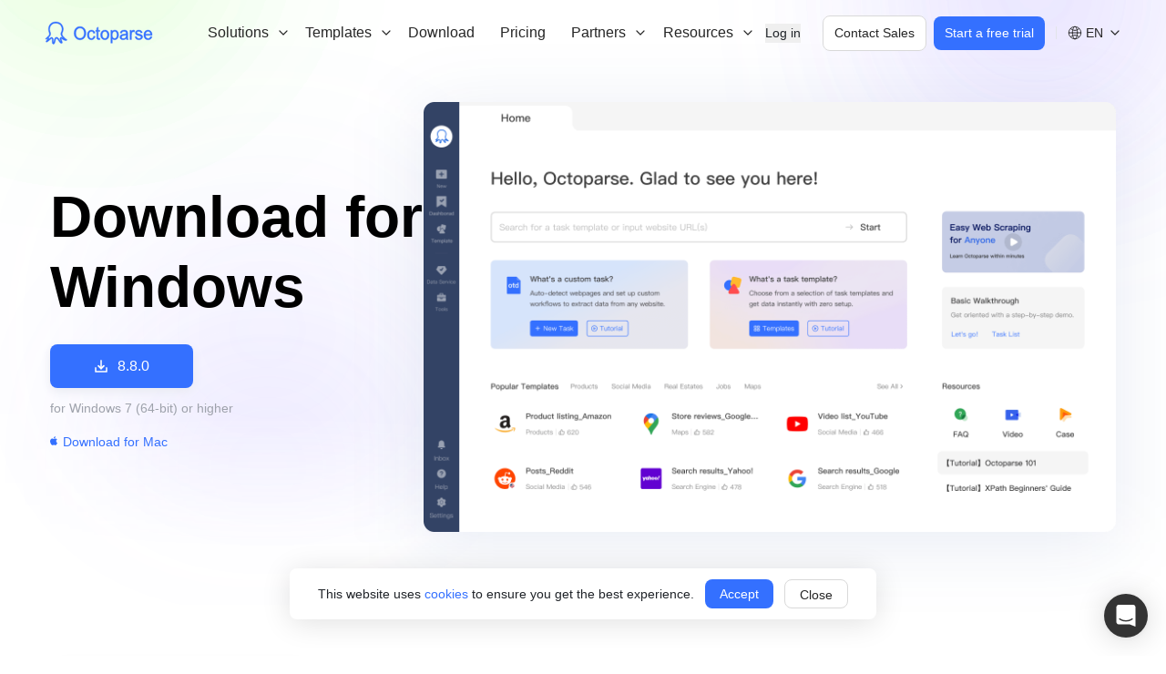

--- FILE ---
content_type: text/html; charset=utf-8
request_url: https://www.octoparse.com/download?kdnu=
body_size: 12293
content:
<!DOCTYPE html><html lang="en"><head><meta charSet="utf-8"/><meta name="viewport" content="width=device-width"/><title>Free Download | Octoparse</title><meta name="keywords" content="download octoparse, octoparse for windows, octoparse for mac, web scraper mac, website scraper pc"/><meta name="description" content="Octoparse, the best web scraper for Windows and macOS, download it and have a free trial now."/><link rel="canonical" href="https://www.octoparse.com/download"/><meta property="og:image" content="https://static.octoparse.com/en/og/public.png"/><meta property="twitter:image" content="https://static.octoparse.com/en/og/public.png"/><meta property="og:site_name" content="Octoparse"/><meta property="og:type" content="website"/><meta property="og:title" content="Free Download | Octoparse"/><meta property="og:description" content="Octoparse, the best web scraper for Windows and macOS, download it and have a free trial now."/><meta property="og:image:width" content="1200"/><meta property="og:image:height" content="630"/><meta property="og:url" content="https://www.octoparse.com/download"/><meta property="og:locale" content="en-US"/><meta name="next-head-count" content="16"/><link rel="shortcut icon" href="/favicon.ico?v1" type="image/x-icon"/><link rel="preload" href="/_next/static/css/fee72d8db61b4194.css" as="style"/><link rel="stylesheet" href="/_next/static/css/fee72d8db61b4194.css" data-n-g=""/><link rel="preload" href="/_next/static/css/8c61b944a8b95f53.css" as="style"/><link rel="stylesheet" href="/_next/static/css/8c61b944a8b95f53.css" data-n-p=""/><link rel="preload" href="/_next/static/css/3b13666c50ae61e1.css" as="style"/><link rel="stylesheet" href="/_next/static/css/3b13666c50ae61e1.css" data-n-p=""/><noscript data-n-css=""></noscript><script defer="" nomodule="" src="/_next/static/chunks/polyfills-c67a75d1b6f99dc8.js"></script><script defer="" src="/_next/static/chunks/3164.eae9b80f059f5a4a.js"></script><script src="/_next/static/chunks/webpack-5a2530efb1696a9a.js" defer=""></script><script src="/_next/static/chunks/framework-ce84985cd166733a.js" defer=""></script><script src="/_next/static/chunks/main-835da1fcf7a4b92f.js" defer=""></script><script src="/_next/static/chunks/pages/_app-e1dad4f71c61df12.js" defer=""></script><script src="/_next/static/chunks/5675-67d69e1ef828cdc6.js" defer=""></script><script src="/_next/static/chunks/1664-dc59c5bda9ccef97.js" defer=""></script><script src="/_next/static/chunks/2262-5c2c28c46f7f37df.js" defer=""></script><script src="/_next/static/chunks/2372-3a32b9c15fccf8b8.js" defer=""></script><script src="/_next/static/chunks/6855-cc029f32b9c875fe.js" defer=""></script><script src="/_next/static/chunks/1344-ecf7681082fce1f8.js" defer=""></script><script src="/_next/static/chunks/8381-896f4d7a819f5be7.js" defer=""></script><script src="/_next/static/chunks/5320-fe6bfb86a1aa3ceb.js" defer=""></script><script src="/_next/static/chunks/8679-56f888f8ec67fbe9.js" defer=""></script><script src="/_next/static/chunks/6757-0f5be892a860359f.js" defer=""></script><script src="/_next/static/chunks/pages/download-9fef003859d64e8b.js" defer=""></script><script src="/_next/static/ZnJo2DyO130T9WY8td7Dx/_buildManifest.js" defer=""></script><script src="/_next/static/ZnJo2DyO130T9WY8td7Dx/_ssgManifest.js" defer=""></script></head><body><div id="__next"><link href="https://widget.intercom.io" rel="preconnect" crossorigin=""/><style data-mantine-styles="true">:root{--mantine-primary-color-filled: var(--mantine-color-bule-filled);--mantine-primary-color-filled-hover: var(--mantine-color-bule-filled-hover);--mantine-primary-color-light: var(--mantine-color-bule-light);--mantine-primary-color-light-hover: var(--mantine-color-bule-light-hover);--mantine-primary-color-light-color: var(--mantine-color-bule-light-color);--mantine-breakpoint-xs: 30em;--mantine-breakpoint-md: 64em;--mantine-breakpoint-lg: 74em;--mantine-breakpoint-xl: 90em;--mantine-primary-color-0: var(--mantine-color-bule-0);--mantine-primary-color-1: var(--mantine-color-bule-1);--mantine-primary-color-2: var(--mantine-color-bule-2);--mantine-primary-color-3: var(--mantine-color-bule-3);--mantine-primary-color-4: var(--mantine-color-bule-4);--mantine-primary-color-5: var(--mantine-color-bule-5);--mantine-primary-color-6: var(--mantine-color-bule-6);--mantine-primary-color-7: var(--mantine-color-bule-7);--mantine-primary-color-8: var(--mantine-color-bule-8);--mantine-primary-color-9: var(--mantine-color-bule-9);--mantine-color-bule-0: #e6f1ff;--mantine-color-bule-1: #cddeff;--mantine-color-bule-2: #9ab9ff;--mantine-color-bule-3: #6392ff;--mantine-color-bule-4: #3671ff;--mantine-color-bule-5: #185cff;--mantine-color-bule-6: #3470ff;--mantine-color-bule-7: #5C92FF;--mantine-color-bule-8: #003bcd;--mantine-color-bule-9: #0032b5;}:root[data-mantine-color-scheme="dark"]{--mantine-color-anchor: var(--mantine-color-bule-4);--mantine-color-bule-text: var(--mantine-color-bule-4);--mantine-color-bule-filled: var(--mantine-color-bule-8);--mantine-color-bule-filled-hover: var(--mantine-color-bule-9);--mantine-color-bule-light: rgba(52, 112, 255, 0.15);--mantine-color-bule-light-hover: rgba(52, 112, 255, 0.2);--mantine-color-bule-light-color: var(--mantine-color-bule-3);--mantine-color-bule-outline: var(--mantine-color-bule-4);--mantine-color-bule-outline-hover: rgba(54, 113, 255, 0.05);}:root[data-mantine-color-scheme="light"]{--mantine-color-anchor: var(--mantine-color-bule-6);--mantine-color-bule-text: var(--mantine-color-bule-filled);--mantine-color-bule-filled: var(--mantine-color-bule-6);--mantine-color-bule-filled-hover: var(--mantine-color-bule-7);--mantine-color-bule-light: rgba(52, 112, 255, 0.1);--mantine-color-bule-light-hover: rgba(52, 112, 255, 0.12);--mantine-color-bule-light-color: var(--mantine-color-bule-6);--mantine-color-bule-outline: var(--mantine-color-bule-6);--mantine-color-bule-outline-hover: rgba(52, 112, 255, 0.05);}</style><style data-mantine-styles="classes">@media (max-width: 29.99375em) {.mantine-visible-from-xs {display: none !important;}}@media (min-width: 30em) {.mantine-hidden-from-xs {display: none !important;}}@media (max-width: 47.99375em) {.mantine-visible-from-sm {display: none !important;}}@media (min-width: 48em) {.mantine-hidden-from-sm {display: none !important;}}@media (max-width: 63.99375em) {.mantine-visible-from-md {display: none !important;}}@media (min-width: 64em) {.mantine-hidden-from-md {display: none !important;}}@media (max-width: 73.99375em) {.mantine-visible-from-lg {display: none !important;}}@media (min-width: 74em) {.mantine-hidden-from-lg {display: none !important;}}@media (max-width: 89.99375em) {.mantine-visible-from-xl {display: none !important;}}@media (min-width: 90em) {.mantine-hidden-from-xl {display: none !important;}}</style><header class="header_header__rj0C7 header_top__RBLY3"><div class="header_wrapper__uc2cW"><a class="header_logo__g9VCY" href="/"><img alt="logo" loading="lazy" width="122" height="26" decoding="async" data-nimg="1" style="color:transparent" src="/_next/static/media/logo.e87773de.svg"/></a><div class="header_right__yOWXC"><nav class="header_navbar__kqq7_"><div data-menu-key="solutions" class=""><div class="header_menu__Izm_i"><span>Solutions</span><img alt="down" loading="lazy" width="16" height="16" decoding="async" data-nimg="1" class="" style="color:transparent" src="/_next/static/media/down.bb42fc52.svg"/></div></div><div data-menu-key="template" class=""><div class="header_menu__Izm_i"><span>Templates</span><img alt="down" loading="lazy" width="16" height="16" decoding="async" data-nimg="1" class="" style="color:transparent" src="/_next/static/media/down.bb42fc52.svg"/></div></div><a data-menu-key="download" class="header_menu__Izm_i" href="/download">Download</a><a data-menu-key="pricing" class="header_menu__Izm_i" href="/pricing">Pricing</a><div data-menu-key="campaigns" class=""><div class="header_menu__Izm_i"><span>Partners</span><img alt="down" loading="lazy" width="16" height="16" decoding="async" data-nimg="1" class="" style="color:transparent" src="/_next/static/media/down.bb42fc52.svg"/></div></div><div data-menu-key="resources" class=""><div class="header_menu__Izm_i"><span>Resources</span><img alt="down" loading="lazy" width="16" height="16" decoding="async" data-nimg="1" class="" style="color:transparent" src="/_next/static/media/down.bb42fc52.svg"/></div></div><div data-menu-key="more" class="header_moreMenu__6thjo"></div></nav><div class="header_btns__muxZ1"><button class="header_login__hUjhU">Log in</button><button class="header_contact__Kk1_X">Contact Sales</button><button class="header_trial__AQ81O">Start a free trial</button><div class="header_separator__CaT7T"></div><div class="languageWrap header_languageWrap__OgqeB"><img alt="language" loading="lazy" width="16" height="16" decoding="async" data-nimg="1" style="color:transparent" src="/_next/static/media/language.47bec604.svg"/><span>EN</span><img alt="down" loading="lazy" width="16" height="16" decoding="async" data-nimg="1" class="" style="color:transparent" src="/_next/static/media/down.bb42fc52.svg"/></div><img alt="menu" loading="lazy" width="24" height="24" decoding="async" data-nimg="1" class="header_iconMenu__rlf9t" style="color:transparent" src="/_next/static/media/hamburger.601c4c43.svg"/></div></div></div></header><main style="margin-top:72px"><div class="download_container_outter__KwQKe" id="top"><div class="download_container_innner__wQctp"><div class="banner"><div class="left"><h1 class="text text-pc">Download for Windows</h1><h1 class="text text-mobile">Download Octoparse</h1><div class="email-box"><input class="email-input" placeholder="someone@example.com" value=""/></div><div class="send-email-btn">Send Download Link</div><a href="/download/latest?os=win"><button class="download-btn"><div class="download-icon"></div><span>8.8.0</span></button></a><div class="download-desc">for Windows 7 (64-bit) or higher</div><div class="download-match"><img alt="" loading="lazy" width="8" height="10" decoding="async" data-nimg="1" class="mac" style="color:transparent" src="/static/download/mac.svg"/>Download for Mac</div></div><img alt="" loading="eager" width="Infinity" height="Infinity" decoding="async" data-nimg="1" class="right" style="color:transparent" src="/static/download/en-US.png"/></div></div></div><div class="download_container_releases__KQOPq"><div class="download_ceil_row__SNpl5 " style="top:72px"><div class="ceil"><div class="select"><button class="selector"><div class="value">Jump to version</div><div class="arrow"></div></button><ul class="list "><li class="option"><span>Version<!-- --> <!-- -->8.8.0</span><span class="tag">New</span></li><li class="option"><span>Version<!-- --> <!-- -->8.7.7</span></li><li class="option"><span>Version<!-- --> <!-- -->8.7.6</span></li><li class="option"><span>Version<!-- --> <!-- -->8.7.4</span></li><li class="option"><span>Version<!-- --> <!-- -->8.7.2</span></li><li class="option"><span>Version<!-- --> <!-- -->8.7.1</span></li><li class="option"><span>Version<!-- --> <!-- -->8.7.0</span></li><li class="option"><span>Version<!-- --> <!-- -->8.6.8</span></li><li class="option"><span>Version<!-- --> <!-- -->8.6.7</span></li><li class="option"><span>Version<!-- --> <!-- -->8.6.6</span></li></ul></div><button class="top">To the top</button></div></div><ol class="download_releases__JTBgX"><li class="download_item__DlSrl"><a class="dark-anchor" id="12236" style="top:-120px"></a><div class="wrapper"><div class="version" style="top:194px"><div class="flex items-center justify-between"><div class="number">Version<!-- --> <!-- -->8.8.0</div><span class="tag">New</span></div><div class="info"><span class="text">Released on<!-- --> </span><span class="date">August 14, 2025</span></div></div><div class="content">
<h3 class="wp-block-heading">What’s New</h3>



<ul>
<li>Added two new data extraction modes for local extraction, Phantom and Chrome, alongside Standard Mode
<ul>
<li>Phantom Mode: No interface or browser call; best for sites without login and with minimal anti-scraping</li>



<li>Chrome Mode: Uses the local Chrome browser; ideal for login or CAPTCHA pages. Closing the browser ends the task.</li>



<li>Standard Mode (Built-in Browser): Embedded in the client; high stability but less resistant to anti-scraping; suited for regular data collection</li>
</ul>
</li>



<li>Added an AI-assisted regex generator and a library of common regex patterns</li>



<li>Updated paid template pricing — Professional Plan users get 20% off, Enterprise Plan users get 40% off</li>



<li>Introduced a Standard Plan with 3 cloud nodes for lightweight cloud extraction, same features at a lower price </li>
</ul>



<h3 class="wp-block-heading">Bug Fixes</h3>



<ul>
<li>Fixed several minor bugs from the previous version</li>
</ul>
</div></div></li><li class="download_item__DlSrl"><a class="dark-anchor" id="11899" style="top:-120px"></a><div class="wrapper"><div class="version" style="top:194px"><div class="flex items-center justify-between"><div class="number">Version<!-- --> <!-- -->8.7.7</div></div><div class="info"><span class="text">Released on<!-- --> </span><span class="date">April 22, 2025</span></div></div><div class="content">
<h3 class="wp-block-heading">Bug Fixes</h3>



<ul>
<li>Fixed several minor bugs from the previous version</li>
</ul>
</div></div></li><li class="download_item__DlSrl"><a class="dark-anchor" id="11862" style="top:-120px"></a><div class="wrapper"><div class="version" style="top:194px"><div class="flex items-center justify-between"><div class="number">Version<!-- --> <!-- -->8.7.6</div></div><div class="info"><span class="text">Released on<!-- --> </span><span class="date">March 28, 2025</span></div></div><div class="content">
<h3 class="wp-block-heading">What’s New</h3>



<ul>
<li>Added notifications when add-on credits run low</li>



<li>Enabled custom data field selection for more precise data exports</li>



<li>Enhanced scheduling options with flexible time intervals, including minutes, hours, days, weeks, and months</li>



<li>Enabled boost mode for local extraction in specific template tasks</li>



<li>Optimized auto-export for cloud runs</li>



<li>Improved template task splitting to enhance cloud extraction efficiency</li>



<li>Account status now updates automatically after purchasing or renewing a subscription</li>



<li>Improved the template parameter input experience for better usability</li>



<li>Streamlined data extraction steps for a smoother workflow</li>
</ul>



<h3 class="wp-block-heading">Bug Fixes</h3>



<ul>
<li>Fixed several minor bugs from the previous version</li>
</ul>
</div></div></li><li class="download_item__DlSrl"><a class="dark-anchor" id="11176" style="top:-120px"></a><div class="wrapper"><div class="version" style="top:194px"><div class="flex items-center justify-between"><div class="number">Version<!-- --> <!-- -->8.7.4</div></div><div class="info"><span class="text">Released on<!-- --> </span><span class="date">November 27, 2024</span></div></div><div class="content">
<h3 class="wp-block-heading">What’s New</h3>



<ul>
<li>Added an alert feature to notify users about cloud task events and credit usage</li>



<li>Added automatic data export to Google Drive, Dropbox, and Amazon S3</li>



<li>Added the ability to export data to Google Sheets using OAuth</li>



<li>Added the ability to solve more hCaptcha, ReCaptcha types</li>



<li>Use data fields scraped from a custom task as the input parameters for a template task</li>



<li>Templates for the same website are organized into template bundles</li>



<li>Scrapers from Octoparse AI (new product) are shown in the template gallery</li>



<li>Highlight resource logs in event logs for monitoring CAPTCHA and residential proxy usage</li>



<li>Set a random wait time (3-15s) before actions in workflows</li>



<li>Added support for XPath format like text()[1] to extract any text node within an element</li>
</ul>



<h3 class="wp-block-heading">Bug Fixes</h3>



<ul>
<li>Fixed several minor bugs from the previous version</li>
</ul>
</div></div></li><li class="download_item__DlSrl"><a class="dark-anchor" id="10955" style="top:-120px"></a><div class="wrapper"><div class="version" style="top:194px"><div class="flex items-center justify-between"><div class="number">Version<!-- --> <!-- -->8.7.2</div></div><div class="info"><span class="text">Released on<!-- --> </span><span class="date">September 4, 2024</span></div></div><div class="content">
<h3 class="wp-block-heading">What’s New</h3>



<ul>
<li>Added the ability to use credits for solving Cloudflare Turnstile CAPTCHAs</li>



<li>Added the ability to create a new folder path when auto-exporting data to local files</li>



<li>Added compatibility with Oracle and PostgreSQL databases</li>



<li>Added the ability to create custom tasks using data extracted from template tasks</li>



<li>Moved all customized templates to the favorites tab in the Template Gallery</li>
</ul>



<h3 class="wp-block-heading">Bug fixes</h3>



<ul>
<li>Improved auto-detect algorithm for better detection of specific website types</li>



<li>Fixed several minor bugs from the previous version</li>
</ul>
</div></div></li><li class="download_item__DlSrl"><a class="dark-anchor" id="10584" style="top:-120px"></a><div class="wrapper"><div class="version" style="top:194px"><div class="flex items-center justify-between"><div class="number">Version<!-- --> <!-- -->8.7.1</div></div><div class="info"><span class="text">Released on<!-- --> </span><span class="date">July 4, 2024</span></div></div><div class="content"><h3>Bug Fixes</h3>
<ul>
<li>Fixed major browser compatibility issues where browser doesn’t work on particular websites</li>
<li>Provides important bug fixes and security updates and is recommended for all users</li>
</ul>
</div></div></li><li class="download_item__DlSrl"><a class="dark-anchor" id="10206" style="top:-120px"></a><div class="wrapper"><div class="version" style="top:194px"><div class="flex items-center justify-between"><div class="number">Version<!-- --> <!-- -->8.7.0</div></div><div class="info"><span class="text">Released on<!-- --> </span><span class="date">May 20, 2024</span></div></div><div class="content">
<h3 class="wp-block-heading">What’s New</h3>



<ul>
<li>Added onboarding incentive tasks with add-on credit rewards</li>



<li>Revamped the template gallery user interface</li>



<li>Added the ability to sign in with your Apple ID</li>



<li>Added Apple Pay, Google Pay, and Giropay as new payment methods</li>



<li>Optimized and revamped the homepage to display more templates and help resources</li>



<li>Added more task setting options for non-Python template tasks</li>



<li>Improved the keyword matching algorithm for template search</li>
</ul>



<h3 class="wp-block-heading">Bug Fixes</h3>



<ul>
<li>Provides important bug fixes and security updates and is recommended for all users</li>
</ul>
</div></div></li><li class="download_item__DlSrl"><a class="dark-anchor" id="9484" style="top:-120px"></a><div class="wrapper"><div class="version" style="top:194px"><div class="flex items-center justify-between"><div class="number">Version<!-- --> <!-- -->8.6.8</div></div><div class="info"><span class="text">Released on<!-- --> </span><span class="date">February 1, 2024</span></div></div><div class="content">
<h3 class="wp-block-heading">What’s New</h3>



<ul>
<li>Auto-exports to Google Sheets no longer require Octoparse to stay open</li>



<li>Added the ability to share custom tasks via links</li>



<li>Added the ability to convert relative time into absolute date formats</li>



<li>Added the ability to use proxy IPs when configuring tasks</li>



<li>Added reCAPTCHA v3 solving capability</li>



<li>Added the ability to set up auto-exports in bulk</li>



<li>Added the option to change support language preferences in app settings and website user center</li>



<li>Added task settings for template tasks</li>



<li>Added forward/back page navigation shortcut in Browse Mode</li>



<li>Added the option to set up auto logins with cookies</li>



<li>Added the option to maximize browser automatically for local task runs</li>
</ul>



<h3 class="wp-block-heading">Bug Fixes</h3>



<ul>
<li>Addressed some minor bugs from the previous version</li>
</ul>
</div></div></li><li class="download_item__DlSrl"><a class="dark-anchor" id="9316" style="top:-120px"></a><div class="wrapper"><div class="version" style="top:194px"><div class="flex items-center justify-between"><div class="number">Version<!-- --> <!-- -->8.6.7</div></div><div class="info"><span class="text">Released on<!-- --> </span><span class="date">December 6, 2023</span></div></div><div class="content">
<h3 class="wp-block-heading">Bug Fixes</h3>



<ul>
<li>Provides important bug fixes and security updates and is recommended for all users</li>
</ul>
</div></div></li><li class="download_item__DlSrl"><a class="dark-anchor" id="9197" style="top:-120px"></a><div class="wrapper"><div class="version" style="top:194px"><div class="flex items-center justify-between"><div class="number">Version<!-- --> <!-- -->8.6.6</div></div><div class="info"><span class="text">Released on<!-- --> </span><span class="date">November 2, 2023</span></div></div><div class="content">
<h3 class="wp-block-heading">Bug Fixes</h3>



<ul>
<li>Fixed some important bugs from the previous version</li>
</ul>
</div></div></li></ol></div></main><footer class="footer_footer__5GPuZ"><div class="footer_copyright__Do9OP"><img alt="logo" loading="lazy" width="148" height="32" decoding="async" data-nimg="1" style="color:transparent" src="/_next/static/media/logo.e87773de.svg"/><div class="footer_info__4VADg"><div class="footer_links__raxXr"><a href="/terms-and-conditions">TERMS OF USE</a><a href="/privacy-policy">PRIVACY POLICY</a><a href="mailto:support@octoparse.com">support@octoparse.com</a></div><div class="footer_inc__tmpQ0">© Octopus Data Inc. 2026 </div><div class="footer_inc__tmpQ0">All rights reserved.</div></div><div class="footer_icons__8C_r8"><a target="_blank" href="https://www.linkedin.com/company/octopus-data-inc."><img alt="linkedin" loading="lazy" width="28" height="28" decoding="async" data-nimg="1" style="color:transparent" src="/_next/static/media/footer-linkedin.73476f51.svg"/></a><a target="_blank" href="https://twitter.com/Octoparse"><img alt="twitter" loading="lazy" width="28" height="27" decoding="async" data-nimg="1" style="color:transparent" src="/_next/static/media/footer-twitter.d67c1d91.svg"/></a><a target="_blank" href="https://www.youtube.com/channel/UCweDWm1QY2G67SDAKX7nreg"><img alt="youtube" loading="lazy" width="28" height="28" decoding="async" data-nimg="1" style="color:transparent" src="/_next/static/media/footer-youtube.468cf48a.svg"/></a><img alt="notification bell" loading="lazy" width="28" height="28" decoding="async" data-nimg="1" class="cursor-pointer" style="color:transparent" src="/_next/static/media/footer-bell.9ff65996.svg"/></div></div><div class="footer_grid__9T9RY"><div class="footer_column__4EhlJ"><h4>Company</h4><a href="/about">About Us</a><span>Contact Us</span><a href="/octopus-data-inc-data-processing-agreement">Data Processing Agreement</a><a href="/customer-stories">Customer Stories</a><a href="/affiliates">Affiliate Program</a><a href="/referral">Referral Program</a></div><div class="footer_column__4EhlJ"><h4>Solutions</h4><a href="/pricing">Pricing</a><a href="/download">Download</a><a href="/enterprise-plan">Enterprise Plan</a><a target="_blank" href="/data-service">Data Service</a><a target="_blank" href="https://cem.octoparse.com/?utm_source=sitebar&amp;utm_medium=opsite&amp;utm_campaign=cem">Octoparse CEM</a><a target="_blank" href="https://www.octoparse.ai">Octoparse AI</a></div><div class="footer_column__4EhlJ"><h4>Support</h4><a target="_blank" href="https://helpcenter.octoparse.com/en">Help Center</a><a target="_blank" href="https://helpcenter.octoparse.com/en/collections/3590192-faq">FAQs</a><a target="_blank" href="https://dataservice.octoparse.com/octoparse-hello-world">Beginner&#x27;s Guide</a></div><div class="footer_column__4EhlJ"><h4>Resources</h4><a href="/alternatives">Alternatives</a><a href="/blog">Web Scraping Blog</a><a target="_blank" href="https://openapi.octoparse.com/en-US">API Reference</a><a target="_blank" href="https://service.octoparse.com/ebook">Handbook</a><a target="_blank" href="https://service.octoparse.com/whitepapers">Whitepapers</a></div></div></footer><div class="live-chat-loader-placeholder" style="font-family:intercom-font, &quot;Helvetica Neue&quot;, &quot;Apple Color Emoji&quot;, Helvetica, Arial, sans-serif;color:white;font-size:16px;line-height:1.5;-webkit-text-size-adjust:100%;-webkit-font-smoothing:antialiased"><div role="button" aria-label="Load Chat" aria-busy="true" aria-live="polite" style="position:fixed;z-index:2147483004;padding:0 !important;margin:0 !important;border:none;bottom:20px;right:20px;max-width:48px;width:48px;max-height:48px;height:48px;border-radius:50%;cursor:pointer;box-shadow:0 1px 6px 0 rgba(0, 0, 0, 0.06), 0 2px 32px 0 rgba(0, 0, 0, 0.16);transition:transform 167ms cubic-bezier(0.33, 0.00, 0.00, 1.00);box-sizing:content-box;background:#333333"><div style="display:flex;align-items:center;justify-content:center;position:absolute;top:0;left:0;width:48px;height:48px;transition:transform 100ms linear, opacity 80ms linear;transform:rotate(0deg) scale(1);opacity:1"><svg height="24px" width="24px" focusable="false" aria-hidden="true" viewBox="0 0 28 32"><path fill="white" d="M28 32s-4.714-1.855-8.527-3.34H3.437C1.54 28.66 0 27.026 0 25.013V3.644C0 1.633 1.54 0 3.437 0h21.125c1.898 0 3.437 1.632 3.437 3.645v18.404H28V32zm-4.139-11.982a.88.88 0 00-1.292-.105c-.03.026-3.015 2.681-8.57 2.681-5.486 0-8.517-2.636-8.571-2.684a.88.88 0 00-1.29.107 1.01 1.01 0 00-.219.708.992.992 0 00.318.664c.142.128 3.537 3.15 9.762 3.15 6.226 0 9.621-3.022 9.763-3.15a.992.992 0 00.317-.664 1.01 1.01 0 00-.218-.707z"></path></svg></div><div style="display:flex;align-items:center;justify-content:center;position:absolute;top:0;left:0;width:48px;height:48px;transition:transform 100ms linear, opacity 80ms linear;transform:rotate(-30deg);opacity:0"><svg focusable="false" width="24" height="24" viewBox="0 0 24 24" fill="none" xmlns="http://www.w3.org/2000/svg"><path fill-rule="evenodd" clip-rule="evenodd" d="M18.601 8.39897C18.269 8.06702 17.7309 8.06702 17.3989 8.39897L12 13.7979L6.60099 8.39897C6.26904 8.06702 5.73086 8.06702 5.39891 8.39897C5.06696 8.73091 5.06696 9.2691 5.39891 9.60105L11.3989 15.601C11.7309 15.933 12.269 15.933 12.601 15.601L18.601 9.60105C18.9329 9.2691 18.9329 8.73091 18.601 8.39897Z" fill="white"></path></svg></div></div></div></div><script id="__NEXT_DATA__" type="application/json">{"props":{"pageProps":{"versionList":[{"id":12236,"date":"2025-08-14T18:23:10+00:00","title":"8.8.0","content":"\n\u003ch3 class=\"wp-block-heading\"\u003eWhat’s New\u003c/h3\u003e\n\n\n\n\u003cul\u003e\n\u003cli\u003eAdded two new data extraction modes for local extraction, Phantom and Chrome, alongside Standard Mode\n\u003cul\u003e\n\u003cli\u003ePhantom Mode: No interface or browser call; best for sites without login and with minimal anti-scraping\u003c/li\u003e\n\n\n\n\u003cli\u003eChrome Mode: Uses the local Chrome browser; ideal for login or CAPTCHA pages. Closing the browser ends the task.\u003c/li\u003e\n\n\n\n\u003cli\u003eStandard Mode (Built-in Browser): Embedded in the client; high stability but less resistant to anti-scraping; suited for regular data collection\u003c/li\u003e\n\u003c/ul\u003e\n\u003c/li\u003e\n\n\n\n\u003cli\u003eAdded an AI-assisted regex generator and a library of common regex patterns\u003c/li\u003e\n\n\n\n\u003cli\u003eUpdated paid template pricing — Professional Plan users get 20% off, Enterprise Plan users get 40% off\u003c/li\u003e\n\n\n\n\u003cli\u003eIntroduced a Standard Plan with 3 cloud nodes for lightweight cloud extraction, same features at a lower price \u003c/li\u003e\n\u003c/ul\u003e\n\n\n\n\u003ch3 class=\"wp-block-heading\"\u003eBug Fixes\u003c/h3\u003e\n\n\n\n\u003cul\u003e\n\u003cli\u003eFixed several minor bugs from the previous version\u003c/li\u003e\n\u003c/ul\u003e\n"},{"id":11899,"date":"2025-04-22T16:04:21+00:00","title":"8.7.7","content":"\n\u003ch3 class=\"wp-block-heading\"\u003eBug Fixes\u003c/h3\u003e\n\n\n\n\u003cul\u003e\n\u003cli\u003eFixed several minor bugs from the previous version\u003c/li\u003e\n\u003c/ul\u003e\n"},{"id":11862,"date":"2025-03-28T11:36:52+00:00","title":"8.7.6","content":"\n\u003ch3 class=\"wp-block-heading\"\u003eWhat\u0026#8217;s New\u003c/h3\u003e\n\n\n\n\u003cul\u003e\n\u003cli\u003eAdded notifications when add-on credits run low\u003c/li\u003e\n\n\n\n\u003cli\u003eEnabled custom data field selection for more precise data exports\u003c/li\u003e\n\n\n\n\u003cli\u003eEnhanced scheduling options with flexible time intervals, including minutes, hours, days, weeks, and months\u003c/li\u003e\n\n\n\n\u003cli\u003eEnabled boost mode for local extraction in specific template tasks\u003c/li\u003e\n\n\n\n\u003cli\u003eOptimized auto-export for cloud runs\u003c/li\u003e\n\n\n\n\u003cli\u003eImproved template task splitting to enhance cloud extraction efficiency\u003c/li\u003e\n\n\n\n\u003cli\u003eAccount status now updates automatically after purchasing or renewing a subscription\u003c/li\u003e\n\n\n\n\u003cli\u003eImproved the template parameter input experience for better usability\u003c/li\u003e\n\n\n\n\u003cli\u003eStreamlined data extraction steps for a smoother workflow\u003c/li\u003e\n\u003c/ul\u003e\n\n\n\n\u003ch3 class=\"wp-block-heading\"\u003eBug Fixes\u003c/h3\u003e\n\n\n\n\u003cul\u003e\n\u003cli\u003eFixed several minor bugs from the previous version\u003c/li\u003e\n\u003c/ul\u003e\n"},{"id":11176,"date":"2024-11-27T09:22:57+00:00","title":"8.7.4","content":"\n\u003ch3 class=\"wp-block-heading\"\u003eWhat\u0026#8217;s New\u003c/h3\u003e\n\n\n\n\u003cul\u003e\n\u003cli\u003eAdded an alert feature to notify users about cloud task events and credit usage\u003c/li\u003e\n\n\n\n\u003cli\u003eAdded automatic data export to Google Drive, Dropbox, and Amazon S3\u003c/li\u003e\n\n\n\n\u003cli\u003eAdded the ability to export data to Google Sheets using OAuth\u003c/li\u003e\n\n\n\n\u003cli\u003eAdded the ability to solve more hCaptcha, ReCaptcha types\u003c/li\u003e\n\n\n\n\u003cli\u003eUse data fields scraped from a custom task as the input parameters for a template task\u003c/li\u003e\n\n\n\n\u003cli\u003eTemplates for the same website are organized into template bundles\u003c/li\u003e\n\n\n\n\u003cli\u003eScrapers from Octoparse AI (new product) are shown in the template gallery\u003c/li\u003e\n\n\n\n\u003cli\u003eHighlight resource logs in event logs for monitoring CAPTCHA and residential proxy usage\u003c/li\u003e\n\n\n\n\u003cli\u003eSet a random wait time (3-15s) before actions in workflows\u003c/li\u003e\n\n\n\n\u003cli\u003eAdded support for XPath format like text()[1] to extract any text node within an element\u003c/li\u003e\n\u003c/ul\u003e\n\n\n\n\u003ch3 class=\"wp-block-heading\"\u003eBug Fixes\u003c/h3\u003e\n\n\n\n\u003cul\u003e\n\u003cli\u003eFixed several minor bugs from the previous version\u003c/li\u003e\n\u003c/ul\u003e\n"},{"id":10955,"date":"2024-09-04T18:50:56+00:00","title":"8.7.2","content":"\n\u003ch3 class=\"wp-block-heading\"\u003eWhat\u0026#8217;s New\u003c/h3\u003e\n\n\n\n\u003cul\u003e\n\u003cli\u003eAdded the ability to use credits for solving Cloudflare Turnstile CAPTCHAs\u003c/li\u003e\n\n\n\n\u003cli\u003eAdded the ability to create a new folder path when auto-exporting data to local files\u003c/li\u003e\n\n\n\n\u003cli\u003eAdded compatibility with Oracle and PostgreSQL databases\u003c/li\u003e\n\n\n\n\u003cli\u003eAdded the ability to create custom tasks using data extracted from template tasks\u003c/li\u003e\n\n\n\n\u003cli\u003eMoved all customized templates to the favorites tab in the Template Gallery\u003c/li\u003e\n\u003c/ul\u003e\n\n\n\n\u003ch3 class=\"wp-block-heading\"\u003eBug fixes\u003c/h3\u003e\n\n\n\n\u003cul\u003e\n\u003cli\u003eImproved auto-detect algorithm for better detection of specific website types\u003c/li\u003e\n\n\n\n\u003cli\u003eFixed several minor bugs from the previous version\u003c/li\u003e\n\u003c/ul\u003e\n"},{"id":10584,"date":"2024-07-04T17:37:17+00:00","title":"8.7.1","content":"\u003ch3\u003eBug Fixes\u003c/h3\u003e\n\u003cul\u003e\n\u003cli\u003eFixed major browser compatibility issues where browser doesn\u0026#8217;t work on particular websites\u003c/li\u003e\n\u003cli\u003eProvides important bug fixes and security updates and is recommended for all users\u003c/li\u003e\n\u003c/ul\u003e\n"},{"id":10206,"date":"2024-05-20T18:27:43+00:00","title":"8.7.0","content":"\n\u003ch3 class=\"wp-block-heading\"\u003eWhat\u0026#8217;s New\u003c/h3\u003e\n\n\n\n\u003cul\u003e\n\u003cli\u003eAdded onboarding incentive tasks with add-on credit rewards\u003c/li\u003e\n\n\n\n\u003cli\u003eRevamped the template gallery user interface\u003c/li\u003e\n\n\n\n\u003cli\u003eAdded the ability to sign in with your Apple ID\u003c/li\u003e\n\n\n\n\u003cli\u003eAdded Apple Pay, Google Pay, and Giropay as new payment methods\u003c/li\u003e\n\n\n\n\u003cli\u003eOptimized and revamped the homepage to display more templates and help resources\u003c/li\u003e\n\n\n\n\u003cli\u003eAdded more task setting options for non-Python template tasks\u003c/li\u003e\n\n\n\n\u003cli\u003eImproved the keyword matching algorithm for template search\u003c/li\u003e\n\u003c/ul\u003e\n\n\n\n\u003ch3 class=\"wp-block-heading\"\u003eBug Fixes\u003c/h3\u003e\n\n\n\n\u003cul\u003e\n\u003cli\u003eProvides important bug fixes and security updates and is recommended for all users\u003c/li\u003e\n\u003c/ul\u003e\n"},{"id":9484,"date":"2024-02-01T21:08:31+00:00","title":"8.6.8","content":"\n\u003ch3 class=\"wp-block-heading\"\u003eWhat\u0026#8217;s New\u003c/h3\u003e\n\n\n\n\u003cul\u003e\n\u003cli\u003eAuto-exports to Google Sheets no longer require Octoparse to stay open\u003c/li\u003e\n\n\n\n\u003cli\u003eAdded the ability to share custom tasks via links\u003c/li\u003e\n\n\n\n\u003cli\u003eAdded the ability to convert relative time into absolute date formats\u003c/li\u003e\n\n\n\n\u003cli\u003eAdded the ability to use proxy IPs when configuring tasks\u003c/li\u003e\n\n\n\n\u003cli\u003eAdded reCAPTCHA v3 solving capability\u003c/li\u003e\n\n\n\n\u003cli\u003eAdded the ability to set up auto-exports in bulk\u003c/li\u003e\n\n\n\n\u003cli\u003eAdded the option to change support language preferences in app settings and website user center\u003c/li\u003e\n\n\n\n\u003cli\u003eAdded task settings for template tasks\u003c/li\u003e\n\n\n\n\u003cli\u003eAdded forward/back page navigation shortcut in Browse Mode\u003c/li\u003e\n\n\n\n\u003cli\u003eAdded the option to set up auto logins with cookies\u003c/li\u003e\n\n\n\n\u003cli\u003eAdded the option to maximize browser automatically for local task runs\u003c/li\u003e\n\u003c/ul\u003e\n\n\n\n\u003ch3 class=\"wp-block-heading\"\u003eBug Fixes\u003c/h3\u003e\n\n\n\n\u003cul\u003e\n\u003cli\u003eAddressed some minor bugs from the previous version\u003c/li\u003e\n\u003c/ul\u003e\n"},{"id":9316,"date":"2023-12-06T17:59:15+00:00","title":"8.6.7","content":"\n\u003ch3 class=\"wp-block-heading\"\u003eBug Fixes\u003c/h3\u003e\n\n\n\n\u003cul\u003e\n\u003cli\u003eProvides important bug fixes and security updates and is recommended for all users\u003c/li\u003e\n\u003c/ul\u003e\n"},{"id":9197,"date":"2023-11-02T18:54:41+00:00","title":"8.6.6","content":"\n\u003ch3 class=\"wp-block-heading\"\u003eBug Fixes\u003c/h3\u003e\n\n\n\n\u003cul\u003e\n\u003cli\u003eFixed some important bugs from the previous version\u003c/li\u003e\n\u003c/ul\u003e\n"}],"latestVersion":{"id":12236,"date":"2025-08-14T18:23:10+00:00","title":"8.8.0","macDownloadURL":"https://download.octoparse.bazhuayu.com/client/en-US/mac/Octoparse-8.8.0.dmg","winDownloadURL":"https://download.octoparse.bazhuayu.com/client/en-US/win/Octoparse Setup 8.8.0.exe"},"_nextI18Next":{"initialI18nStore":{"en-US":{"download":{"DownloadMac":"Download for Mac","DownloadWin":"Download for Windows","MacApply":"for macOS 10.14 (Mojave) or higher","WinApply":"for Windows 7 (64-bit) or higher","Jump":"Jump to version","ToTop":"To the top","Version":"Version","New":"New","Release":"Released on","DateTemplate":"MMMM D, YYYY","EmailNullErrorTip":"Please enter a valid email address","EmailErrorTip":"Please enter a valid email address","SendEmailSuccess":"Email sent","DownloadMobile":"Download Octoparse","Downloadbtn":"Send Download Link","DownloadPlaceholder":"someone@example.com"},"common":{"Header":{"Solutions":"Solutions","OctoparseEnterprise":"Enterprise","OctoparseEnterpriseURL":"/enterprise-plan","DataService":"Data Service","DataServiceURL":"/data-service","WebScrapingTemplate":"","WebScrapingTemplateURL":"","RoboticProcessAutomation":"Octoparse AI","RoboticProcessAutomationURL":"https://www.octoparse.ai/","ByIndustry":"By Industry","SocialMediaData":"Social Media Intelligence","VOC":"Amazon Review Analysis","VOCUrl":"https://voc.octoparse.com/?utm_source=sitebar\u0026utm_medium=opsite\u0026utm_campaign=voc","CEM":"Octoparse CEM","CEMUrl":"https://cem.octoparse.com/?utm_source=sitebar\u0026utm_medium=opsite\u0026utm_campaign=cem","SocialMediaDataURL":"https://service.octoparse.com/socialmedia","EcommerceRetailData":"Ecommerce \u0026 Retail","EcommerceRetailDataURL":"/use-cases/e-commerce","NewsContentCuration":"News \u0026 Media Monitoring","NewsContentCurationURL":"https://service.octoparse.com/contentaggregation","LeadGeneration":"Lead Generation","LeadGenerationURL":"/use-cases/lead-generation","AutomobileData":"Automotive Industry","AutomobileDataURL":"https://service.octoparse.com/automobile","HigherEducation":"Education \u0026 Research","HigherEducationURL":"https://service.octoparse.com/higher-education","AllUseCases":"All Use Cases","AllUseCasesURL":"/use-cases","Template":"Templates","Tasks":"Tasks","Plan":"Subscription","Download":"Download","Pricing":"Pricing","Campaigns":"Partners","ReferralProgram":"Refer a Friend","AffiliateProgram":"Become an Affiliate","Resources":"Resources","Whitepapers":"Whitepapers","WhitepapersURL":"https://service.octoparse.com/whitepapers","More":"More","Blog":"Blog","HelpCenter":"Help Center","HelpCenterURL":"https://helpcenter.octoparse.com/en","TheBeginnerGuide":"Beginner's Guide","TheBeginnerGuideURL":"https://dataservice.octoparse.com/octoparse-hello-world","CustomerStories":"Customer Stories","Login":"Log in","Logout":"Logout","StartTrial":"Start a free trial","ContactSales":"Contact Sales","Language":"Language","personal_center":"Console","PopularTemplates":"Popular Templates","AmazonScrapers":"Amazon Scrapers","TwitterScrapers":"Twitter Scrapers","EmailScrapers":"Email Scrapers","GoogleMapsScrapers":"Google Maps Scrapers","AllScrapingTemplates":"All Scraping Templates"},"Footer":{"Copyright":"© Octopus Data Inc. {{year}} ","Copyright2":"All rights reserved.","SupportEmail":"support@octoparse.com","Privacy":"PRIVACY POLICY","Terms":"TERMS OF USE","Company":"Company","LinkedinURL":"https://www.linkedin.com/company/octopus-data-inc.","TwitterURL":"https://twitter.com/Octoparse","YoutubeURL":"https://www.youtube.com/channel/UCweDWm1QY2G67SDAKX7nreg","AboutUs":"About Us","ContactUs":"Contact Us","CustomerStories":"Customer Stories","AffiliateProgram":"Affiliate Program","ReferralProgram":"Referral Program","Solutions":"Solutions","Pricing":"Pricing","Download":"Download","EnterprisePlan":"Enterprise Plan","DataService":"Data Service","DataServiceURL":"/data-service","OctoparseAI":"Octoparse AI","OctoparseAIURL":"https://www.octoparse.ai","Support":"Support","HelpCenter":"Help Center","HelpCenterURL":"https://helpcenter.octoparse.com/en","FAQs":"FAQs","FAQsURL":"https://helpcenter.octoparse.com/en/collections/3590192-faq","TheBeginnerGuide":"Beginner's Guide","TheBeginnerGuideURL":"https://dataservice.octoparse.com/octoparse-hello-world","Resources":"Resources","APIDocs":"API Reference","APIDocsURL":"https://openapi.octoparse.com/en-US","WebScrapingBlog":"Web Scraping Blog","Handbook":"Handbook","HandbookURL":"https://service.octoparse.com/ebook","Whitepapers":"Whitepapers","WhitepapersURL":"https://service.octoparse.com/whitepapers","Alternatives":"Alternatives","AlternativesURL":"/alternatives","DPA":"Data Processing Agreement"},"Cookies":{"Tip1":"This website uses ","Tip2":"cookies","Tip3":" to ensure you get the best experience.","Accept":"Accept","Close":"Close"},"Authenticating":"Authenticating","Avatar":{"CurrentPlan":"Current Plan","ChangePlan":"Change Plan","Account":"Account","Security":"Security","Coupons":"My Coupons","OrdersAndInvoices":"Orders \u0026 invoices","CreditUsage":"Credit usage","ReferralProgram":"Get Free Credits","LogOut":"Log Out"},"Plan":{"Free":"Free","Standard":"Standard","Professional":"Professional","Basic":"Basic","Enterprise":"Enterprise","EnterprisePlus":"Enterprise Plus","EnterpriseChild":"Enterprise (Agent)"},"CustomHead":{"Index":{"Title":"Web Scraping Tool \u0026 Free Web Crawlers | Octoparse","Keywords":"web scraping, web scraper, web crawler, data scraping, scraping tool, scraper tool, web extractor, email extractor, data extraction, scraper free,scraping free,free extraction,free web crawler,free online email extractor,free web scraping software, Cloud Platform","Description":"Web scraping made easy. Collect data from any web pages within minutes using our no-code web crawler. Get the right data to drive your business forward. Start for Free Today!"},"Download":{"Title":"Free Download | Octoparse","Keywords":"download octoparse, octoparse for windows, octoparse for mac, web scraper mac, website scraper pc","Description":"Octoparse, the best web scraper for Windows and macOS, download it and have a free trial now."},"Pricing":{"Title":"Pricing | Octoparse","Keywords":"web scraping, web scraper, data scraping, free web scraper, data extraction, data solution, cloud service, api","Description":"Pricing - various price solutions to meet all web scraping requirements. See all Octoparse web scraping plans."},"PrivacyPolicy":{"Title":"Privacy Policy | Octoparse","Keywords":"octoparse privacy policy","Description":"Check out Octoparse's privacy policy here."},"TermsConditions":{"Title":"Terms and Conditions - Octoparse terms for web scraping, data extraction, web crawling | Octoparse","Keywords":"octoparse terms and conditions","Description":"The legal agreement between Octoparse and its users. Please read the terms before using it."},"About":{"Title":"About Us | Octoparse","Keywords":"about octoparse, octoparse team","Description":"Learn more about the Octoparse team and our mission."},"BillingPayments":{"Title":"Billing Payments | Octoparse","Keywords":"octoparse subscription","Description":"Learn the details about Octoparse subscription and payments policy."},"Blog":{"Title":"Blogs about web scraping and data extraction | Octoparse","Keywords":"octoparse blog, web scraping blog","Description":"Read Octoparse blogs about web scraping, data extraction, data analysis, big data and other related knowledge."},"BlogTag":{"Title":"Blogs about {{name}} | Octoparse","Keywords":"{{name}}","Description":"{{description}}"},"BlogAuthor":{"Title":"{{name}} | Octoparse Author","Keywords":"octoparse author","Description":"{{description}}"},"CustomerStories":{"Title":"Web Scraping Customer Stories | Octoparse","Keywords":"octoparse customer story, octoparse user case","Description":"Find all customer stories and user cases of Octoparse from this page."},"Console":{"Title":"User Center | Octoparse","Keywords":"user center, overview, account center","Description":"The user center is a comprehensive hub for managing and monitoring all aspects of an Octoparse account, including security, plan and payment management, and credit usage details."},"DPA":{"Title":"Data Processing Agreement | Octoparse","Keywords":"personal data protection, data privacy, secure data processing, compliance","Description":"Octoparse terms and conditions for the secure and compliant processing of personal data"},"AffiliateProgram":{"Title":"Octoparse Affiliate Program | Octoparse","Keywords":"octoparse affiliate","Description":"Join Octoparse Affiliate program and earn money by referring customers."},"Template":{"Title":"Octoparse Templates - Extract Data Easily Online","Keywords":"octoparse templates, web scraping templates","Description":"Browse hundreds of preset web scraping templates for the most popular websites and get data instantly with zero setup."}},"PageError":{"ForbiddenTitle":"Access Denied","ForbiddenDesc":"Sorry, you don't have access to this page.","BackHome":"Back to Homepage","NotFoundTitle":"Page Not Found","NotFoundDesc":"Oops! The page you are looking for has been eaten by Octopus!","ServerErrorTitle":"Unexpected Error","ServerErrorDesc":"We're working on fixing the problem."},"LastUpdated":"Last updated {{date}}","DateTemplate":"MMMM D, YYYY","Dialog":{"Cancel":"Cancel","Confirm":"Confirm","Finish":"Completed","IKnow":"Got it","InfoTitle":"Tips!"},"CopySuccess":"CopySuccess","WebPushNotification":{"PromptMessage":"Be first to know Octoparse updates \u0026 new free scrapers! Unsubscribe anytime.","AcceptButton":"Allow","CancelButton":"Cancel","WelcomeMessage":"Thanks for subscribing!"},"Overview":"Overview","tasks":"My Tasks","AllTemplates":"All templates","planTitle":"Plan \u0026 subscription","Account":"Account"},"activity":{"Tips":{"Common":{"Tip1":"Our data expert will build Octoparse custom crawler(s) per your specific requirements for free. $399 will be deducted from the final quotation of your custom crawler if additional staff or resources are required to aid in the delivery of the crawler.","Tip2":"","Tip3":"Add-on credit is the amount of prepaid usage you have for residential proxies, CAPTCHA solvers or templates in US dollars. Add-on credit is non-refundable."},"Standard":"Includes: \u003cbr/\u003e- 100 tasks\u003cbr/\u003e- Run tasks with up to 6 concurrent cloud processes\u003cbr/\u003e- IP rotation\u003cbr/\u003e- Local boost mode\u003cbr/\u003e- 100+ ready-to-use task templates\u003cbr/\u003e- Schedule running\u003cbr/\u003e- API access\u003cbr/\u003e- …","Profession":"Includes:\u003cbr/\u003e\nAll features in Standard, plus:\u003cbr/\u003e\n- 250 tasks\u003cbr/\u003e\n- Up to 20 concurrent cloud processes\u003cbr/\u003e\n- Advanced API\u003cbr/\u003e\n- Auto backup data to cloud\u003cbr/\u003e\n- Priority support\u003cbr/\u003e\n- …"},"PopupActivityHref":"/black-friday-sale-2025?utm_source=opsitepop\u0026utm_medium=opsite\u0026utm_campaign=25bf","Pricing":{"BannerTextActivityPreheat":"🤩 Ready? Octoparse Black Friday Sale is coming! - Up to 45% OFF!","BannerTextActivityFirstDay":"🥳 Save up to 45% Now! First 36 hours ONLY.","BannerTextActivityNotFirstDay":"🥳 Black Friday Sale is on! Save 35% now.","BannerTextActivityCountdown":"🥰 Last Call! Black Friday Sale ends soon. Grab 35% OFF now!","BannerHrefActivity":"/black-friday-sale-2025?utm_source=opsitebanner\u0026utm_medium=opsite\u0026utm_campaign=25bf","ActivityTipFirstDay":"Time-limited 45% OFF offers for early bird only. Subscribe now!","ActivityTipNotFirstDay":"Subscribe now to save 35% on Black Friday! Ending soon.","OFFActivityFirstDay":"45% OFF","OFFActivityNotFirstDay":"35% OFF","BannerActivityCountdown":"{{hour}} Hrs {{min}} Mins {{second}} Secs"},"Purchase":{"BuyOneGetOne":"Congratulations! You've won the buy-one-get-one deal for our Monthly Standard Plan!","ActivityTipStd":"* Subscribe to the Yearly Plan to get 1 of 2 (customized crawler for Octoparse *1, or 30-minute private training for Octoparse).\u003cbr/\u003e* You can subscribe to the discounted Yearly Plans for multiple years during the Black Friday event.","ActivityTipPro":"* Subscribe to the Yearly Plan to get 1 of 2 (customized crawler for Octoparse *2, or 60-minute private training for Octoparse).\u003cbr/\u003e* You can subscribe to the discounted Yearly Plans for multiple years during the Black Friday event.","NoQualify":"This deal went elsewhere—results are random."},"CustomHead":{"Title":"Octoparse Black Friday Sale | Save Up to 45% OFF","Keywords":"octoparse black friday sale 2025","Description":"Octoparse Black Friday Sale 2025 is now on. Save up to 45% on all plans from November 19 to December 3 (EST). Also enjoy extra gifts and add-on credits."},"CTA":{"ReserveSpot":"Reserve Spot","BuyNow":"Buy Now","TryYourLuck":"","Congratulations":"Congratulations!","SuccessfullyReserved":"You have successfully reserved the offer in advance.","MegaSaleActiveDate":"Octoparse Black Friday Sale will be active on November 19th (EST). "},"AddToCalendar":{"ATag":{"DataIdPre":"2bbrs1ff3ntq","DataIdFirst":"cnrh3j9ycrw5","DataIdNotFirst":"6ptnh7l5pkp0"}},"Share":{"ShareText":"Save up to 45% in Octoparse Black Friday Sale, from November 19 to December 3, 2025 (EST) time-limited.","EmailTitle":"Check Out Octoparse 45% OFF Black Friday Sale Offers","EmailBodyContent":"Get Octoparse up to 45% OFF offers and extra gifts on {{url}}"},"ContactSalesHref":"https://www.octoparse.com/enterprise-plan","RecommendTemplateList":{"Template1":"linkedin-job-search-scraper-by-url","Template2":"twitter-scraper-by-keywords","Template3":"contact-details-scraper","Template4":"google-maps-advanced-scraper","Template5":"google-maps-contact-scraper","Template6":"youtube-channel-scraper"},"BalanceLink":"https://www.octoparse.com/console/balance","CollectDataDialog":{"Title":"Want to lock in this offer in advance?","LogIn":"Log in","EnterEmailNoLogIn":"or enter your preferred contact email to reserve your spot!","EnterEmail":"Confirm your contact email and we'll reserve this offer for you!","Submit":"Submit","MaybeLater":"Maybe Later","Placeholder":"Enter your email address","ValidateMessage":"Please enter a valid email address","SubTitle":"Confirm your contact email and we'll reserve this offer for you!"},"BalancePage":{"BalanceBannerText":"Get extra 10% add-on credits if you recharge under $500, and extra 20% if you recharge more than $500. Valid only during Octoparse Black Friday Sale, from November 19th to December 3rd, 2025 (EST).","GetExtra":"Get extra"}}}},"initialLocale":"en-US","ns":["download","common","activity"],"userConfig":{"debug":false,"i18n":{"defaultLocale":"en-US","locales":["en-US"],"localeDetection":false},"default":{"debug":false,"i18n":{"defaultLocale":"en-US","locales":["en-US"],"localeDetection":false}}}}},"__N_SSP":true},"page":"/download","query":{"kdnu":""},"buildId":"ZnJo2DyO130T9WY8td7Dx","isFallback":false,"dynamicIds":[36664],"gssp":true,"scriptLoader":[]}</script><noscript><iframe src="https://www.googletagmanager.com/ns.html?id=GTM-WZ7K2D4" height="0" width="0" style="display:none;visibility:hidden"></iframe></noscript><noscript data-build-id="v202601061654"></noscript></body></html>

--- FILE ---
content_type: text/css; charset=UTF-8
request_url: https://www.octoparse.com/_next/static/css/3b13666c50ae61e1.css
body_size: 2140
content:
@keyframes spin{to{transform:rotate(1turn)}}.tf-v1-popup{position:fixed;top:0;left:0;width:100%;height:100%;background:rgba(0,0,0,.75);transition:opacity .25s ease-in-out;z-index:10001;display:flex;align-items:center;justify-content:center}.tf-v1-popup .tf-v1-iframe-wrapper{position:relative;transition:opacity .25s ease-in-out;min-width:360px;min-height:360px}.tf-v1-popup .tf-v1-iframe-wrapper iframe{width:100%;height:100%;border:none;overflow:hidden;border-radius:8px}.tf-v1-popup .tf-v1-close{display:block;padding:0;margin:0;position:absolute;font-size:32px;font-weight:400;line-height:24px;width:24px;height:24px;text-align:center;text-transform:none;cursor:pointer;opacity:.75;transition:opacity .25s ease-in-out;text-decoration:none;color:#000;top:-34px;right:0;background:none;border:none;border-radius:0}.tf-v1-popup .tf-v1-close:hover{opacity:1}@media(min-width:481px){.tf-v1-popup .tf-v1-close{color:#fff!important}}.tf-v1-popup .tf-v1-spinner{font-size:40px;width:1em;height:1em;border-radius:.5em;box-sizing:border-box;animation:spin 1s linear infinite;border:3px solid #aaa;border-top-color:#fff;position:absolute;top:50%;left:50%;margin:-20px 0 0 -20px}@media(max-width:480px){.tf-v1-popup{width:100%!important;height:100%!important}.tf-v1-popup .tf-v1-iframe-wrapper{position:relative;transition:opacity .25s ease-in-out;min-width:100%;min-height:100%}.tf-v1-popup .tf-v1-iframe-wrapper iframe{border-radius:0}.tf-v1-popup .tf-v1-close{display:block;padding:0;margin:0;position:absolute;font-size:32px;font-weight:400;line-height:24px;width:24px;height:24px;text-align:center;text-transform:none;cursor:pointer;opacity:.75;transition:opacity .25s ease-in-out;text-decoration:none;color:#000;top:6px;right:8px;background:none;border:none;border-radius:0}.tf-v1-popup .tf-v1-close:hover{opacity:1}}@media(max-width:480px)and (min-width:481px){.tf-v1-popup .tf-v1-close{color:#fff!important}}.download_container_outter__KwQKe{display:flex;justify-content:center;width:100%;margin-top:-72px;background-image:url(/static/home/homeBg.svg);background-position:center 80%;background-size:cover;background-repeat:no-repeat}.download_container_outter__KwQKe .download_container_innner__wQctp{width:calc(100vw - 120px);max-width:1176px;margin:0 60px}@media screen and (max-width:1024px){.download_container_outter__KwQKe .download_container_innner__wQctp{width:calc(100vw - 96px);max-width:1176px;margin:0 48px}.download_container_outter__KwQKe .download_container_innner__wQctp .banner{row-gap:24px;flex-direction:column;padding-bottom:60px!important}.download_container_outter__KwQKe .download_container_innner__wQctp .banner .left{display:flex;flex-direction:column;align-items:center;max-width:unset!important}.download_container_outter__KwQKe .download_container_innner__wQctp .banner .left .text{font-size:48px!important;line-height:58px!important;text-align:center}.download_container_outter__KwQKe .download_container_innner__wQctp .banner .left .download-btn,.download_container_outter__KwQKe .download_container_innner__wQctp .banner .left .download-desc,.download_container_outter__KwQKe .download_container_innner__wQctp .banner .left .download-match{display:none!important}.download_container_outter__KwQKe .download_container_innner__wQctp .banner .right{width:calc(100vw - 60px)!important}}.download_container_outter__KwQKe .download_container_innner__wQctp .banner{display:flex;-moz-column-gap:24px;column-gap:24px;align-items:center;justify-content:center;padding:112px 0 80px}.download_container_outter__KwQKe .download_container_innner__wQctp .banner .left{flex-shrink:0;max-width:410px}.download_container_outter__KwQKe .download_container_innner__wQctp .banner .left .text{color:#000;font-weight:700;font-size:64px;line-height:77px}@media screen and (max-width:768px){.download_container_outter__KwQKe .download_container_innner__wQctp .banner .left .text{font-size:36px!important}}.download_container_outter__KwQKe .download_container_innner__wQctp .banner .left .text-pc{display:block}.download_container_outter__KwQKe .download_container_innner__wQctp .banner .left .email-box,.download_container_outter__KwQKe .download_container_innner__wQctp .banner .left .send-email-btn,.download_container_outter__KwQKe .download_container_innner__wQctp .banner .left .text-mobile{display:none}@media screen and (max-width:768px){.download_container_outter__KwQKe .download_container_innner__wQctp .banner .left .text-pc{display:none}.download_container_outter__KwQKe .download_container_innner__wQctp .banner .left .text-mobile{display:block}.download_container_outter__KwQKe .download_container_innner__wQctp .banner .left .email-box{display:block;position:relative;width:260px;height:48px;margin-top:32px;margin-bottom:20px}.download_container_outter__KwQKe .download_container_innner__wQctp .banner .left .email-box .email-input{width:260px;height:48px;padding:12px 24px;border:1px solid #d9d9d9;border-radius:8px 8px 8px 8px;background:#fff}.download_container_outter__KwQKe .download_container_innner__wQctp .banner .left .email-box .email-input:focus{border-color:#3470ff;outline:none}.download_container_outter__KwQKe .download_container_innner__wQctp .banner .left .email-box .email-error{position:absolute;bottom:-18px;left:0;color:#ff4d4f;font-size:12px}.download_container_outter__KwQKe .download_container_innner__wQctp .banner .left .send-email-btn{display:flex;align-items:center;justify-content:center;width:260px;height:48px;margin-bottom:30px;border-radius:8px 8px 8px 8px;background:#3470ff;box-shadow:0 4px 12px 0 #e9ebf2;color:#fff;font-weight:500;font-size:16px}.download_container_outter__KwQKe .download_container_innner__wQctp .banner .left .send-email-btn img{margin-left:8px}}.download_container_outter__KwQKe .download_container_innner__wQctp .banner .left .download-btn{display:flex;flex-grow:0;align-items:center;height:48px;margin:24px 0 12px;padding:0 48px;border-radius:8px;background:#3470ff;box-shadow:0 4px 12px #e9ebf2;color:#fff;font-size:16px;line-height:48px;cursor:pointer}.download_container_outter__KwQKe .download_container_innner__wQctp .banner .left .download-btn:hover{background:#5c92ff}.download_container_outter__KwQKe .download_container_innner__wQctp .banner .left .download-btn .download-icon{width:16px;height:16px;margin-right:10px;background-image:url(/static/download_white.svg);background-size:cover}.download_container_outter__KwQKe .download_container_innner__wQctp .banner .left .download-desc{margin-bottom:16px;color:#9ea2ab;font-size:14px;line-height:21px}.download_container_outter__KwQKe .download_container_innner__wQctp .banner .left .download-match{display:flex;align-items:center;height:21px;color:#3470ff;font-size:14px;cursor:pointer}.download_container_outter__KwQKe .download_container_innner__wQctp .banner .left .download-match img{margin-right:6px;margin-bottom:2px}.download_container_outter__KwQKe .download_container_innner__wQctp .banner .left .download-match .mac{margin-bottom:3px}.download_container_outter__KwQKe .download_container_innner__wQctp .banner .right{width:calc(100% - 400px);filter:drop-shadow(0 12px 40px rgba(22,61,152,.1))}@media screen and (max-width:1024px){.download_container_releases__KQOPq{display:none}}.download_container_releases__KQOPq .download_ceil_row__SNpl5{display:none;z-index:1;position:fixed;top:72px;left:0;align-items:center;justify-content:center;width:100%;height:70px;border-bottom:1px solid #edeef1;background-color:#fff;animation:download_all__75tkh .4s ease-in-out}.download_container_releases__KQOPq .download_ceil_row__SNpl5 .ceil{display:flex;align-items:center;justify-content:space-between;width:calc(100vw - 120px);max-width:1176px}.download_container_releases__KQOPq .download_ceil_row__SNpl5 .ceil .select{display:flex;z-index:9999;position:relative;justify-content:center;height:22px;margin-left:400px}@media screen and (max-width:1024px){.download_container_releases__KQOPq .download_ceil_row__SNpl5 .ceil .select{margin-left:0}}.download_container_releases__KQOPq .download_ceil_row__SNpl5 .ceil .select .selector{display:flex;align-items:center;height:100%}.download_container_releases__KQOPq .download_ceil_row__SNpl5 .ceil .select .selector .value{height:22px;color:#202429;font-weight:500;font-size:16px;line-height:22px;cursor:pointer}.download_container_releases__KQOPq .download_ceil_row__SNpl5 .ceil .select .selector .active{transform:rotate(180deg)}.download_container_releases__KQOPq .download_ceil_row__SNpl5 .ceil .select .selector .arrow{width:16px;height:16px;margin-left:10px;background-image:url(/static/download/down.svg);transition:transform .2s linear}.download_container_releases__KQOPq .download_ceil_row__SNpl5 .ceil .select .list{display:none;position:absolute;top:29px;min-width:222px;max-height:164px;padding:8px;overflow-y:overlay;gap:12px;border-radius:8px;background:#fff;filter:drop-shadow(0 10px 40px rgba(0,51,115,.15))}.download_container_releases__KQOPq .download_ceil_row__SNpl5 .ceil .select .list::-webkit-scrollbar{width:10px;height:10px;border-top-right-radius:8px;border-bottom-right-radius:8px;background-color:#fff}.download_container_releases__KQOPq .download_ceil_row__SNpl5 .ceil .select .list::-webkit-scrollbar-thumb{border:2px solid transparent;border-radius:.75em;background-clip:content-box;background-color:#d6d6d6}.download_container_releases__KQOPq .download_ceil_row__SNpl5 .ceil .select .list::-webkit-scrollbar-track{border-radius:.75em}.download_container_releases__KQOPq .download_ceil_row__SNpl5 .ceil .select .list .option{display:flex;-moz-column-gap:8px;column-gap:8px;align-items:center;justify-content:space-between;height:37px;padding:8px 12px;border-radius:4px;background-color:#fff;color:#202429;font-size:14px;line-height:21px;cursor:pointer}.download_container_releases__KQOPq .download_ceil_row__SNpl5 .ceil .select .list .option:hover{background:#f6f6f9}.download_container_releases__KQOPq .download_ceil_row__SNpl5 .ceil .select .list .option span{white-space:nowrap}.download_container_releases__KQOPq .download_ceil_row__SNpl5 .ceil .select .list .option .tag{padding:0 8px;border-radius:20px;background:#f0f0f0;line-height:20px}.download_container_releases__KQOPq .download_ceil_row__SNpl5 .ceil .select .list-show{display:block}.download_container_releases__KQOPq .download_ceil_row__SNpl5 .top{position:relative;height:22px;padding-right:22px;border:none;color:#202429;line-height:22px}.download_container_releases__KQOPq .download_ceil_row__SNpl5 .top:after{position:absolute;top:3px;right:0;width:16px;height:16px;background-image:url(/static/download/toTop.svg);background-size:cover;content:""}.download_container_releases__KQOPq .download_show__dy7Z_{display:flex}.download_container_releases__KQOPq .download_releases__JTBgX .download_item__DlSrl{position:relative;padding:60px 60px 88px}.download_container_releases__KQOPq .download_releases__JTBgX .download_item__DlSrl:nth-child(2n){background:#f6f6f9}.download_container_releases__KQOPq .download_releases__JTBgX .download_item__DlSrl .dark-anchor{position:absolute}.download_container_releases__KQOPq .download_releases__JTBgX .download_item__DlSrl .wrapper{display:flex;width:calc(100vw - 120px);max-width:1176px;margin:0 auto}@media screen and (max-width:1024px){.download_container_releases__KQOPq .download_releases__JTBgX .download_item__DlSrl .wrapper{flex-direction:column}.download_container_releases__KQOPq .download_releases__JTBgX .download_item__DlSrl .wrapper .version{position:unset!important;align-self:center;margin:0 0 48px!important}}.download_container_releases__KQOPq .download_releases__JTBgX .download_item__DlSrl .wrapper .version{position:sticky;top:194px;flex-shrink:0;min-width:276px;height:121px;margin-right:124px;padding:24px 24px 12px;border:1px solid #edeef1;border-radius:8px;background-color:#fff;box-shadow:0 8px 20px rgba(11,22,49,.05)}.download_container_releases__KQOPq .download_releases__JTBgX .download_item__DlSrl .wrapper .version .number{height:36px;color:#000;font-weight:600;font-size:24px;line-height:36px}.download_container_releases__KQOPq .download_releases__JTBgX .download_item__DlSrl .wrapper .version .tag{padding:0 6px;border-radius:20px;background:#edeff1;color:#202429;font-size:14px;line-height:20px}.download_container_releases__KQOPq .download_releases__JTBgX .download_item__DlSrl .wrapper .version .info{height:21px;margin-top:16px;padding-top:12px;border-top:1px solid #edeef1;font-size:14px;line-height:21px}.download_container_releases__KQOPq .download_releases__JTBgX .download_item__DlSrl .wrapper .version .info .text{color:#505764}.download_container_releases__KQOPq .download_releases__JTBgX .download_item__DlSrl .wrapper .version .info .date{color:#202429;font-weight:500}.download_container_releases__KQOPq .download_releases__JTBgX .download_item__DlSrl .wrapper .content h3{height:30px;margin-bottom:16px;padding-left:24px;color:#000;font-weight:600;font-size:20px}.download_container_releases__KQOPq .download_releases__JTBgX .download_item__DlSrl .wrapper .content h4{position:relative;margin-bottom:12px;padding-left:24px;color:#000;font-weight:600;font-size:16px;line-height:24px}.download_container_releases__KQOPq .download_releases__JTBgX .download_item__DlSrl .wrapper .content h4:before{position:absolute;top:4px;left:0;width:16px;height:16px;background-image:url(/static/download/star.svg);content:""}.download_container_releases__KQOPq .download_releases__JTBgX .download_item__DlSrl .wrapper .content ul:not(:last-child){margin-bottom:48px}.download_container_releases__KQOPq .download_releases__JTBgX .download_item__DlSrl .wrapper .content ul li{position:relative;padding-left:24px;color:#202429;font-size:16px;line-height:24px}.download_container_releases__KQOPq .download_releases__JTBgX .download_item__DlSrl .wrapper .content ul li:not(:last-child){margin-bottom:12px}.download_container_releases__KQOPq .download_releases__JTBgX .download_item__DlSrl .wrapper .content ul li:before{position:absolute;top:9px;left:5px;width:6px;height:6px;border:1px solid #3470ff;border-radius:50%;content:""}

--- FILE ---
content_type: image/svg+xml
request_url: https://www.octoparse.com/static/download_white.svg
body_size: -14
content:
<svg width="16" height="16" viewBox="0 0 16 16" fill="none" xmlns="http://www.w3.org/2000/svg">
<path d="M2 10.0018V14H14V10" stroke="white" stroke-width="1.67" stroke-linecap="round" stroke-linejoin="round"/>
<path d="M11 7.66675L8 10.6667L5 7.66675" stroke="white" stroke-width="1.67" stroke-linecap="round" stroke-linejoin="round"/>
<path d="M7.99719 2V10.6667" stroke="white" stroke-width="1.67" stroke-linecap="round" stroke-linejoin="round"/>
</svg>


--- FILE ---
content_type: application/javascript; charset=UTF-8
request_url: https://www.octoparse.com/_next/static/chunks/3164.eae9b80f059f5a4a.js
body_size: 3328
content:
"use strict";(self.webpackChunk_N_E=self.webpackChunk_N_E||[]).push([[3164],{76489:function(e,t){/*!
 * cookie
 * Copyright(c) 2012-2014 Roman Shtylman
 * Copyright(c) 2015 Douglas Christopher Wilson
 * MIT Licensed
 */t.Q=function(e,t){if("string"!=typeof e)throw TypeError("argument str must be a string");for(var i={},o=(t||{}).decode||n,r=0;r<e.length;){var s=e.indexOf("=",r);if(-1===s)break;var a=e.indexOf(";",r);if(-1===a)a=e.length;else if(a<s){r=e.lastIndexOf(";",s-1)+1;continue}var c=e.slice(r,s).trim();if(void 0===i[c]){var l=e.slice(s+1,a).trim();34===l.charCodeAt(0)&&(l=l.slice(1,-1)),i[c]=function(e,t){try{return t(e)}catch(t){return e}}(l,o)}r=a+1}return i},t.q=function(e,t,n){var s=n||{},a=s.encode||r;if("function"!=typeof a)throw TypeError("option encode is invalid");if(!o.test(e))throw TypeError("argument name is invalid");var c=a(t);if(c&&!o.test(c))throw TypeError("argument val is invalid");var l=e+"="+c;if(null!=s.maxAge){var d=s.maxAge-0;if(isNaN(d)||!isFinite(d))throw TypeError("option maxAge is invalid");l+="; Max-Age="+Math.floor(d)}if(s.domain){if(!o.test(s.domain))throw TypeError("option domain is invalid");l+="; Domain="+s.domain}if(s.path){if(!o.test(s.path))throw TypeError("option path is invalid");l+="; Path="+s.path}if(s.expires){var h=s.expires;if("[object Date]"!==i.call(h)&&!(h instanceof Date)||isNaN(h.valueOf()))throw TypeError("option expires is invalid");l+="; Expires="+h.toUTCString()}if(s.httpOnly&&(l+="; HttpOnly"),s.secure&&(l+="; Secure"),s.priority)switch("string"==typeof s.priority?s.priority.toLowerCase():s.priority){case"low":l+="; Priority=Low";break;case"medium":l+="; Priority=Medium";break;case"high":l+="; Priority=High";break;default:throw TypeError("option priority is invalid")}if(s.sameSite)switch("string"==typeof s.sameSite?s.sameSite.toLowerCase():s.sameSite){case!0:case"strict":l+="; SameSite=Strict";break;case"lax":l+="; SameSite=Lax";break;case"none":l+="; SameSite=None";break;default:throw TypeError("option sameSite is invalid")}return l};var i=Object.prototype.toString,o=/^[\u0009\u0020-\u007e\u0080-\u00ff]+$/;function n(e){return -1!==e.indexOf("%")?decodeURIComponent(e):e}function r(e){return encodeURIComponent(e)}},36664:function(e,t,i){i.r(t),i.d(t,{Floating:function(){return v}});var o=i(85893),n=i(25320),r=i(16176),s=i(8207),a=i(50427),c=i(91992),l=i(67294),d=i(77953);function h(){return"undefined"!=typeof window?{x:window.pageXOffset,y:window.pageYOffset}:{x:0,y:0}}function u({x:e,y:t}){if("undefined"!=typeof window){let i={behavior:"smooth"};"number"==typeof e&&(i.left=e),"number"==typeof t&&(i.top=t),window.scrollTo(i)}}var f=i(37871),p=i(25675),g=i.n(p),m=i(11163);function v(){let[e]=function(){let[e,t]=(0,l.useState)({x:0,y:0});return(0,d.s)("scroll",()=>t(h())),(0,d.s)("resize",()=>t(h())),(0,l.useEffect)(()=>{t(h())},[]),[e,u]}(),[t,i]=(0,f.$G)(),{data:p}=(0,n.mA)(),v=(0,m.useRouter)();return(0,o.jsx)(o.Fragment,{children:(0,o.jsx)(r.D,{position:{bottom:80,right:22},children:(0,o.jsxs)(s.K,{gap:12,children:[(0,o.jsx)(a.u,{transition:"fade",mounted:e.y>0,children:e=>(0,o.jsx)(c.A,{size:44,className:"shadow-floating",variant:"transparent",radius:"xl",style:e,onClick:()=>scrollTo({top:0}),children:(0,o.jsx)(g(),{src:"/static/top.svg",width:44,height:44,alt:""})})}),"ja-JP"==i.language&&(0,o.jsx)(c.A,{size:44,className:"shadow-floating",variant:"white",radius:"xl",onClick:e=>{if(e.preventDefault(),!p){v.push("/login");return}window.open(t("common:Footer.HandbookURL"))},children:(0,o.jsx)(g(),{src:"/static/download_handbook.svg",width:24,height:24,alt:""})})]})})})}},65885:function(e,t,i){i.d(t,{Z:function(){return r}});var o=i(76489);function n(e,t={}){let i=e&&"j"===e[0]&&":"===e[1]?e.substr(2):e;if(!t.doNotParse)try{return JSON.parse(i)}catch(e){}return e}var r=class{constructor(e,t={}){var i;this.changeListeners=[],this.HAS_DOCUMENT_COOKIE=!1,this.update=()=>{if(!this.HAS_DOCUMENT_COOKIE)return;let e=this.cookies;this.cookies=o.Q(document.cookie),this._checkChanges(e)};let n="undefined"==typeof document?"":document.cookie;this.cookies="string"==typeof(i=e||n)?o.Q(i):"object"==typeof i&&null!==i?i:{},this.defaultSetOptions=t,this.HAS_DOCUMENT_COOKIE="object"==typeof document&&"string"==typeof document.cookie}_emitChange(e){for(let t=0;t<this.changeListeners.length;++t)this.changeListeners[t](e)}_checkChanges(e){let t=new Set(Object.keys(e).concat(Object.keys(this.cookies)));t.forEach(t=>{e[t]!==this.cookies[t]&&this._emitChange({name:t,value:n(e[t])})})}_startPolling(){this.pollingInterval=setInterval(this.update,300)}_stopPolling(){this.pollingInterval&&clearInterval(this.pollingInterval)}get(e,t={}){return t.doNotUpdate||this.update(),n(this.cookies[e],t)}getAll(e={}){e.doNotUpdate||this.update();let t={};for(let i in this.cookies)t[i]=n(this.cookies[i],e);return t}set(e,t,i){i=i?Object.assign(Object.assign({},this.defaultSetOptions),i):this.defaultSetOptions;let n="string"==typeof t?t:JSON.stringify(t);this.cookies=Object.assign(Object.assign({},this.cookies),{[e]:n}),this.HAS_DOCUMENT_COOKIE&&(document.cookie=o.q(e,n,i)),this._emitChange({name:e,value:t,options:i})}remove(e,t){let i=t=Object.assign(Object.assign({},t),{expires:new Date(1970,1,1,0,0,1),maxAge:0});this.cookies=Object.assign({},this.cookies),delete this.cookies[e],this.HAS_DOCUMENT_COOKIE&&(document.cookie=o.q(e,"",i)),this._emitChange({name:e,value:void 0,options:t})}addChangeListener(e){this.changeListeners.push(e),1===this.changeListeners.length&&("object"==typeof window&&"cookieStore"in window?window.cookieStore.addEventListener("change",this.update):this._startPolling())}removeChangeListener(e){let t=this.changeListeners.indexOf(e);t>=0&&this.changeListeners.splice(t,1),0===this.changeListeners.length&&("object"==typeof window&&"cookieStore"in window?window.cookieStore.removeEventListener("change",this.update):this._stopPolling())}}},91992:function(e,t,i){i.d(t,{A:function(){return b}});var o=i(85893);i(67294);var n=i(69429),r=i(13637),s=i(90987),a=i(46976),c=i(28855),l=i(43362),d=i(76556),h=i(50427),u=i(91166),f=i(88565),p=i(9535),g={root:"m_8d3f4000",icon:"m_8d3afb97",loader:"m_302b9fb1",group:"m_1a0f1b21"};let m={orientation:"horizontal"},v=(0,r.Z)((e,{borderWidth:t})=>({group:{"--ai-border-width":(0,f.h)(t)}})),w=(0,p.d5)((e,t)=>{let i=(0,s.w)("ActionIconGroup",m,e),{className:n,style:r,classNames:l,styles:d,unstyled:h,orientation:u,vars:f,borderWidth:p,variant:w,mod:y,...k}=(0,s.w)("ActionIconGroup",m,e),b=(0,a.y)({name:"ActionIconGroup",props:i,classes:g,className:n,style:r,classNames:l,styles:d,unstyled:h,vars:f,varsResolver:v,rootSelector:"group"});return(0,o.jsx)(c.x,{...b("group"),ref:t,variant:w,mod:[{"data-orientation":u},y],role:"group",...k})});w.classes=g,w.displayName="@mantine/core/ActionIconGroup";let y={},k=(0,r.Z)((e,{size:t,radius:i,variant:o,gradient:r,color:s,autoContrast:a})=>{let c=e.variantColorResolver({color:s||e.primaryColor,theme:e,gradient:r,variant:o||"filled",autoContrast:a});return{root:{"--ai-size":(0,n.ap)(t,"ai-size"),"--ai-radius":void 0===i?void 0:(0,n.H5)(i),"--ai-bg":s||o?c.background:void 0,"--ai-hover":s||o?c.hover:void 0,"--ai-hover-color":s||o?c.hoverColor:void 0,"--ai-color":c.color,"--ai-bd":s||o?c.border:void 0}}}),b=(0,l.b)((e,t)=>{let i=(0,s.w)("ActionIcon",y,e),{className:n,unstyled:r,variant:l,classNames:f,styles:p,style:m,loading:v,loaderProps:w,size:b,color:x,radius:O,__staticSelector:S,gradient:j,vars:C,children:E,disabled:_,"data-disabled":A,autoContrast:N,mod:I,...L}=i,T=(0,a.y)({name:["ActionIcon",S],props:i,className:n,style:m,classes:g,classNames:f,styles:p,unstyled:r,vars:C,varsResolver:k});return(0,o.jsxs)(u.k,{...T("root",{active:!_&&!v&&!A}),...L,unstyled:r,variant:l,size:b,disabled:_||v,ref:t,mod:[{loading:v,disabled:_||A},I],children:[(0,o.jsx)(h.u,{mounted:!!v,transition:"slide-down",duration:150,children:e=>(0,o.jsx)(c.x,{component:"span",...T("loader",{style:e}),"aria-hidden":!0,children:(0,o.jsx)(d.a,{color:"var(--ai-color)",size:"calc(var(--ai-size) * 0.55)",...w})})}),(0,o.jsx)(c.x,{component:"span",mod:{loading:v},...T("icon"),children:E})]})});b.classes=g,b.displayName="@mantine/core/ActionIcon",b.Group=w},8207:function(e,t,i){i.d(t,{K:function(){return f}});var o=i(85893);i(67294);var n=i(69429),r=i(13637),s=i(90987),a=i(46976),c=i(28855),l=i(9535),d={root:"m_6d731127"};let h={gap:"md",align:"stretch",justify:"flex-start"},u=(0,r.Z)((e,{gap:t,align:i,justify:o})=>({root:{"--stack-gap":(0,n.bG)(t),"--stack-align":i,"--stack-justify":o}})),f=(0,l.d5)((e,t)=>{let i=(0,s.w)("Stack",h,e),{classNames:n,className:r,style:l,styles:f,unstyled:p,vars:g,align:m,justify:v,gap:w,variant:y,...k}=i,b=(0,a.y)({name:"Stack",props:i,classes:d,className:r,style:l,classNames:n,styles:f,unstyled:p,vars:g,varsResolver:u});return(0,o.jsx)(c.x,{ref:t,...b("root"),variant:y,...k})});f.classes=d,f.displayName="@mantine/core/Stack"},77953:function(e,t,i){i.d(t,{s:function(){return n}});var o=i(67294);function n(e,t,i){(0,o.useEffect)(()=>(window.addEventListener(e,t,i),()=>window.removeEventListener(e,t,i)),[e,t])}}}]);

--- FILE ---
content_type: application/javascript; charset=UTF-8
request_url: https://www.octoparse.com/_next/static/chunks/pages/download-9fef003859d64e8b.js
body_size: 4972
content:
(self.webpackChunk_N_E=self.webpackChunk_N_E||[]).push([[1715,5873],{44980:function(e,t,o){(window.__NEXT_P=window.__NEXT_P||[]).push(["/download",function(){return o(55496)}])},87431:function(e,t,o){"use strict";o.d(t,{Z:function(){return m}});var n=o(85893),s=o(27285),r=o(88852),a=o(37871),i=o(9008),c=o.n(i),l=o(11163);let d=e=>{let t=e.searchParams.getAll("page"),o=e.searchParams.getAll("pageSize"),n=new URLSearchParams;return t.forEach(e=>n.set("page",e)),o.forEach(e=>n.set("pageSize",e)),e.search=n.toString(),e.href};function m(e){let{title:t,keywords:o,description:i,children:m}=e,{i18n:h}=(0,a.$G)(),u=(0,l.useRouter)(),g=new URL(u.asPath,s.o6),p=u.asPath&&u.asPath.includes("template")?"template":u.asPath.includes("blog")?"blog":"public";return(0,n.jsxs)(c(),{children:[(0,n.jsx)("title",{children:t}),o&&(0,n.jsx)("meta",{name:"keywords",content:o}),i&&(0,n.jsx)("meta",{name:"description",content:i}),(0,n.jsx)("link",{rel:"canonical",href:/^\/blog\/?/.test(u.pathname)?d(g):String(new URL(g.pathname,g.origin))}),!m&&(0,n.jsxs)(n.Fragment,{children:[(0,n.jsx)("meta",{property:"og:image",content:(0,r.Z)({src:new URL("".concat(r.L["en-US"],"/og/").concat(p,".png"),s.o6).toString()})}),(0,n.jsx)("meta",{property:"twitter:image",content:(0,r.Z)({src:new URL("".concat(r.L["en-US"],"/og/").concat(p,".png"),s.o6).toString()})})]}),(0,n.jsx)("meta",{property:"og:site_name",content:"Octoparse"}),!m&&(0,n.jsx)("meta",{property:"og:type",content:"website"}),(0,n.jsx)("meta",{property:"og:title",content:t}),(0,n.jsx)("meta",{property:"og:description",content:i||""}),!m&&(0,n.jsx)("meta",{property:"og:image:width",content:"1200"}),!m&&(0,n.jsx)("meta",{property:"og:image:height",content:"630"}),(0,n.jsx)("meta",{property:"og:url",content:/^\/blog\/?/.test(u.pathname)?d(g):String(new URL(g.pathname,g.origin))}),(0,n.jsx)("meta",{property:"og:locale",content:h.language}),m]})}},7776:function(e,t,o){"use strict";o.d(t,{G:function(){return D}});var n=o(85893),s=o(67294),r=o(97733),a={src:"/_next/static/media/footer-bell.9ff65996.svg",height:28,width:28,blurWidth:0,blurHeight:0},i={src:"/_next/static/media/footer-linkedin.73476f51.svg",height:28,width:28,blurWidth:0,blurHeight:0},c={src:"/_next/static/media/footer-twitter.d67c1d91.svg",height:28,width:29,blurWidth:0,blurHeight:0},l={src:"/_next/static/media/footer-youtube.468cf48a.svg",height:28,width:28,blurWidth:0,blurHeight:0},d=o(2070),m=o(25320),h=o(91002),u=o(27484),g=o.n(u),p=o(37871),x=o(25675),w=o.n(x),f=o(41664),j=o.n(f),_=o(11163),v=o(96214),N=o.n(v);let y=()=>{let{t:e,i18n:t}=(0,p.$G)(),o=(0,s.useRef)(!0),r=(0,_.useRouter)(),{data:u}=(0,m.mA)();return(0,n.jsxs)("footer",{className:N().footer,children:[(0,n.jsxs)("div",{className:N().copyright,children:[(0,n.jsx)(w(),{src:d.Z,alt:"logo",width:148}),(0,n.jsxs)("div",{className:N().info,children:[(0,n.jsxs)("div",{className:N().links,children:[(0,n.jsx)(j(),{href:"/terms-and-conditions",children:e("common:Footer.Terms")}),(0,n.jsx)(j(),{href:"/privacy-policy",children:e("common:Footer.Privacy")}),(0,n.jsx)("a",{href:"mailto:".concat(e("common:Footer.SupportEmail")),children:e("common:Footer.SupportEmail")})]}),(0,n.jsx)("div",{className:N().inc,children:e("common:Footer.Copyright",{year:g()().year()})}),(0,n.jsx)("div",{className:N().inc,children:e("common:Footer.Copyright2")})]}),(0,n.jsxs)("div",{className:N().icons,children:[(0,n.jsx)(j(),{href:e("common:Footer.LinkedinURL"),target:"_blank",children:(0,n.jsx)(w(),{src:i,alt:"linkedin",width:28})}),(0,n.jsx)(j(),{href:e("common:Footer.TwitterURL"),target:"_blank",children:(0,n.jsx)(w(),{src:c,alt:"twitter",width:28})}),(0,n.jsx)(j(),{href:e("common:Footer.YoutubeURL"),target:"_blank",children:(0,n.jsx)(w(),{src:l,alt:"youtube",width:28})}),(0,n.jsx)(w(),{src:a,alt:"notification bell",width:28,className:"cursor-pointer",onClick:async()=>{if(o.current&&globalThis.window.OneSignal){o.current=!1;let e=()=>{var t;o.current=!0,null===(t=globalThis.window.OneSignal)||void 0===t||t.Slidedown.removeEventListener("slidedownShown",e)};globalThis.window.OneSignal.Slidedown.addEventListener("slidedownShown",e),globalThis.window.OneSignal.Slidedown.promptPush({force:!0})}}})]})]}),(0,n.jsxs)("div",{className:N().grid,children:[(0,n.jsxs)("div",{className:N().column,children:[(0,n.jsx)("h4",{children:e("common:Footer.Company")}),(0,n.jsx)(j(),{href:"/about",children:e("common:Footer.AboutUs")}),(0,n.jsx)("span",{onClick:()=>(0,h.B)(),children:e("common:Footer.ContactUs")}),(0,n.jsx)(j(),{href:"/octopus-data-inc-data-processing-agreement",children:e("common:Footer.DPA")}),(0,n.jsx)(j(),{href:"/customer-stories",children:e("common:Footer.CustomerStories")}),(0,n.jsx)(j(),{href:"/affiliates",children:e("common:Footer.AffiliateProgram")}),(0,n.jsx)(j(),{href:"/referral",children:e("common:Footer.ReferralProgram")})]}),(0,n.jsxs)("div",{className:N().column,children:[(0,n.jsx)("h4",{children:e("common:Footer.Solutions")}),(0,n.jsx)(j(),{href:"/pricing",children:e("common:Footer.Pricing")}),(0,n.jsx)(j(),{href:"/download",children:e("common:Footer.Download")}),(0,n.jsx)(j(),{href:"/enterprise-plan",children:e("common:Footer.EnterprisePlan")}),(0,n.jsx)(j(),{href:e("common:Footer.DataServiceURL"),target:"_blank",children:e("common:Footer.DataService")}),(0,n.jsx)(j(),{href:e("common:Header.CEMUrl"),target:"_blank",children:e("common:Header.CEM")}),(0,n.jsx)(j(),{href:e("common:Footer.OctoparseAIURL"),target:"_blank",children:e("common:Footer.OctoparseAI")})]}),(0,n.jsxs)("div",{className:N().column,children:[(0,n.jsx)("h4",{children:e("common:Footer.Support")}),(0,n.jsx)(j(),{href:e("common:Footer.HelpCenterURL"),target:"_blank",children:e("common:Footer.HelpCenter")}),(0,n.jsx)(j(),{href:e("common:Footer.FAQsURL"),target:"_blank",children:e("common:Footer.FAQs")}),(0,n.jsx)(j(),{href:e("common:Footer.TheBeginnerGuideURL"),target:"_blank",children:e("common:Footer.TheBeginnerGuide")})]}),(0,n.jsxs)("div",{className:N().column,children:[(0,n.jsx)("h4",{children:e("common:Footer.Resources")}),(0,n.jsx)(j(),{href:"/alternatives",children:e("common:Footer.Alternatives")}),(0,n.jsx)(j(),{href:"/blog",children:e("common:Footer.WebScrapingBlog")}),(0,n.jsx)(j(),{href:e("common:Footer.APIDocsURL"),target:"_blank",children:e("common:Footer.APIDocs")}),["ja-JP"].includes(t.language)&&(0,n.jsx)(j(),{href:"#",onClick:t=>{if(t.preventDefault(),!u){r.push("/login");return}window.open(e("common:Footer.HandbookURL"))},children:e("common:Footer.Handbook")}),["en-US","de-DE","fr-FR"].includes(t.language)&&(0,n.jsx)(j(),{href:e("common:Footer.HandbookURL"),target:"_blank",children:e("common:Footer.Handbook")}),["en-US","de-DE","fr-FR"].includes(t.language)&&(0,n.jsx)(j(),{href:e("common:Footer.WhitepapersURL"),target:"_blank",children:e("common:Footer.Whitepapers")})]})]})]})};var b=o(86757),S=o(17063),F=o(40925),k=o.n(F);let E="popup-activity-date",L=()=>{var e;let{t,i18n:o}=(0,p.$G)(),[r,a]=(0,s.useState)(!1),[i,c]=(0,s.useState)(""),{data:l}=(0,m.bi)(),{data:{activityData:d}}=(0,m.sU)(null==l?void 0:null===(e=l[0])||void 0===e?void 0:e.code),h=()=>{a(!1);let e=g()().format("YYYYMMDD");localStorage.setItem(E,e)};return(0,s.useEffect)(()=>{if(l&&Array.isArray(l)&&l.length>0){let[e]=l.filter(e=>e.isActive),t=(null==e?void 0:e.activityStepStatus)||S.yc.NotActivity;if(t!==S.yc.NotActivity){let e=g()().format("YYYYMMDD"),n=localStorage.getItem(E)||"";e!==n&&(c("/static/popup-activity/".concat(o.language,"/new_").concat(t,".png")),a(!0))}}},[l]),(0,n.jsx)(n.Fragment,{children:r&&(0,n.jsx)("div",{className:k().popupActivity,onClick:h,children:(0,n.jsxs)("div",{className:k().content,children:[(0,n.jsx)(j(),{className:"text",href:t("activity:PopupActivityHref"),target:"_blank",children:(0,n.jsx)(w(),{src:i,alt:"activity",width:600,height:410})}),(0,n.jsx)("div",{className:k().close,onClick:h})]})})})},R=e=>{let{children:t}=e,{bannerHeight:o}=(0,s.useContext)(r.D);return(0,n.jsx)("main",{style:{marginTop:72+o},children:t})};function U(e){let{children:t,showFooter:o,showPopupActivity:s}=e;return(0,n.jsxs)(r.L,{children:[(0,n.jsx)(b.ZP,{}),(0,n.jsx)(R,{children:t}),o&&(0,n.jsx)(y,{}),s&&(0,n.jsx)(L,{})]})}let D=function(e){let t=!(arguments.length>1)||void 0===arguments[1]||arguments[1],o=!(arguments.length>2)||void 0===arguments[2]||arguments[2];return(0,n.jsx)(U,{showFooter:t,showPopupActivity:o,children:e})}},55496:function(e,t,o){"use strict";o.r(t),o.d(t,{__N_SSP:function(){return k}});var n=o(85893),s=o(97733),r=o(87431),a=o(7776),i=o(25320),c=o(11550),l=o(61723),d=o(29692),m=o(94184),h=o.n(m),u=o(27484),g=o.n(u);o(80790),o(96023);var p=o(25935),x=o(37871),w=o(25675),f=o.n(w),j=o(41664),_=o.n(j),v=o(67294),N=o(8032),y=o.n(N);let b=e=>{let{versionList:t}=e,{t:o,i18n:r}=(0,x.$G)(),[a,i]=(0,v.useState)(t),l=(0,v.useRef)(null),d=(0,v.useRef)(0),[m,u]=(0,v.useState)(!1),[w,f]=(0,v.useState)(!1),{bannerHeight:j}=(0,v.useContext)(s.D),_=!1,N="en";"fr-FR"===r.language?N="fr":"de-DE"===r.language&&(N="de");let b=async()=>{if(_)return;_=!0;let{versions:e}=await (0,c.E4)({limit:10,offset:(d.current+1)*10});i(t=>[...t,...e]),e.length>0&&(d.current+=1),_=!1},S=()=>{let e=window.innerHeight,t=document.body.scrollTop||document.documentElement.scrollTop,o=document.body.scrollHeight;o<=e+t+1&&b()},F=()=>{if(S(),l.current){let{offsetTop:e}=l.current,{scrollTop:t}=document.documentElement;u(t>=e)}},k=()=>{f(!1)};(0,v.useEffect)(()=>(window.addEventListener("scroll",F),window.addEventListener("click",k),()=>{window.removeEventListener("scroll",F),window.removeEventListener("click",k)}),[]);let E=e=>{e.stopPropagation(),f(!w)},L=e=>{if(!e)return;let t=document.getElementById(e);t&&t.scrollIntoView({block:"start",behavior:"smooth"})};return(0,n.jsxs)("div",{className:y().container_releases,children:[(0,n.jsx)("div",{className:"".concat(y().ceil_row," ").concat(m?y().show:""),style:{top:72+j},children:(0,n.jsxs)("div",{className:"ceil",children:[(0,n.jsxs)("div",{className:"select",children:[(0,n.jsxs)("button",{className:"selector",onClick:E,children:[(0,n.jsx)("div",{className:"value",children:o("download:Jump")}),(0,n.jsx)("div",{className:h()("arrow",{active:w})})]}),(0,n.jsx)("ul",{className:"list ".concat(w?"list-show":""),children:a.map((e,t)=>{let{title:s,id:r}=e;return(0,n.jsxs)("li",{className:"option",onClick:()=>{L(String(r))},children:[(0,n.jsxs)("span",{children:[o("download:Version")," ",s]}),!t&&(0,n.jsx)("span",{className:"tag",children:o("download:New")})]},r)})})]}),(0,n.jsx)("button",{className:"top",onClick:()=>L("top"),children:o("download:ToTop")})]})}),(0,n.jsx)("ol",{className:y().releases,ref:l,children:a.map((e,t)=>{let{title:s,date:r,id:a,content:i}=e;return(0,n.jsxs)("li",{className:y().item,children:[(0,n.jsx)("a",{className:"dark-anchor",id:String(a),style:{top:j?-190:-120}}),(0,n.jsxs)("div",{className:"wrapper",children:[(0,n.jsxs)("div",{className:"version",style:{top:j?252:194},children:[(0,n.jsxs)("div",{className:"flex items-center justify-between",children:[(0,n.jsxs)("div",{className:"number",children:[o("download:Version")," ",s]}),!t&&(0,n.jsx)("span",{className:"tag",children:o("download:New")})]}),(0,n.jsxs)("div",{className:"info",children:[(0,n.jsxs)("span",{className:"text",children:[o("download:Release")," "]}),(0,n.jsx)("span",{className:"date",children:g()(r).locale(N).format(o("download:DateTemplate"))})]})]}),(0,n.jsx)("div",{className:"content",children:(0,p.ZP)(i)})]})]},a)})})]})},S=e=>{var t;let{latestVersion:o}=e,{isMac:s,setIsMac:r}=(0,l.u)(),{t:a,i18n:c}=(0,x.$G)(),[m,h]=(0,v.useState)(""),[u,g]=(0,v.useState)(""),p=/^.+@[a-zA-Z0-9_-]+(\.[a-zA-Z0-9_-]+)+$/,w=e=>{h(e.target.value)},j=async e=>{if(!e){g(a("download:EmailNullErrorTip"));return}if(!p.test(e)){g(a("download:EmailErrorTip"));return}await (0,i.Us)({email:e}),d.y.success(a("download:SendEmailSuccess")),g("")};return(0,n.jsx)("div",{className:y().container_outter,id:"top",children:(0,n.jsx)("div",{className:y().container_innner,children:(0,n.jsxs)("div",{className:"banner",children:[(0,n.jsxs)("div",{className:"left",children:[(0,n.jsx)("h1",{className:"text text-pc",children:s?a("download:DownloadMac"):a("download:DownloadWin")}),(0,n.jsx)("h1",{className:"text text-mobile",children:a("download:DownloadMobile")}),(0,n.jsxs)("div",{className:"email-box",children:[(0,n.jsx)("input",{className:"email-input",placeholder:a("download:DownloadPlaceholder"),value:m,onChange:w}),u&&(0,n.jsx)("div",{className:"email-error",children:u})]}),(0,n.jsx)("div",{className:"send-email-btn",onClick:()=>{j(m)},children:a("download:Downloadbtn")}),(0,n.jsx)(_(),{href:"/download/latest?os=".concat(s?"mac":"win"),children:(0,n.jsxs)("button",{className:"download-btn",children:[(0,n.jsx)("div",{className:"download-icon"}),(0,n.jsx)("span",{children:null==o?void 0:o.title})]})}),(0,n.jsx)("div",{className:"download-desc",children:s?a("download:MacApply"):a("download:WinApply")}),(0,n.jsxs)("div",{className:"download-match",onClick:()=>r(!s),children:[s||(0,n.jsx)(f(),{className:"mac",src:"/static/download/mac.svg",alt:"",width:8,height:10}),s&&(0,n.jsx)(f(),{src:"/static/download/windows.svg",alt:"",width:12,height:12}),s?a("download:DownloadWin"):a("download:DownloadMac")]})]}),(0,n.jsx)(f(),{className:"right",src:"/static/download/".concat(null!==(t=c.language)&&void 0!==t?t:"en-US",".png"),alt:"",width:1/0,height:1/0,loading:"eager"})]})})})},F=e=>{let{versionList:t,latestVersion:o}=e,{t:s}=(0,x.$G)();return(0,n.jsxs)(n.Fragment,{children:[(0,n.jsx)(r.Z,{title:s("common:CustomHead.Download.Title"),keywords:s("common:CustomHead.Download.Keywords"),description:s("common:CustomHead.Download.Description")}),(0,n.jsx)(S,{latestVersion:o}),(0,n.jsx)(b,{versionList:t})]})};F.getLayout=a.G;var k=!0;t.default=F},88852:function(e,t,o){"use strict";o.d(t,{L:function(){return n}});let n={"en-US":"en","ja-JP":"jp","es-ES":"es","de-DE":"de","fr-FR":"fr","it-IT":"it","ko-KR":"kr"},s=e=>{let{src:t}=e;try{let e=new URL(t),s=e.pathname,[,r,...a]=e.pathname.split("/");if(0==a.length){var o;a=[r],s=[r=n[(o="en-US",void 0!==o)?o:"en-US"],...a].join("/")}let i=new URL(s,"https://static.octoparse.com");return i.toString()}catch(e){return t}};t.Z=s},61723:function(e,t,o){"use strict";o.d(t,{u:function(){return r}});var n=o(67294);let s=["win","mac"],r=()=>{let[e,t]=(0,n.useState)(!1),[o,r]=(0,n.useState)(!1);return(0,n.useEffect)(()=>{let e=s.find(e=>navigator.platform.toLowerCase().includes(e));t("mac"===e),r("win"===e)},[]),{isMac:e,isWindows:o,setIsMac:t}}},29692:function(e,t,o){"use strict";o.d(t,{y:function(){return m}});var n=o(85893),s=o(25675),r=o.n(s),a=o(60373);let i=null,c=null;a.Z.newInstance({},e=>i=e),a.Z.newInstance({prefixCls:"m_notification rc-notification"},e=>c=e);let l={error:"/static/error.svg",success:"/static/success.svg",warning:"/static/warning-yellow.svg",m_success:"/static/m_success.svg",m_warning:"/static/m_warning-yellow.svg"},d=(e,t)=>{"m_success"===t||"m_warning"===t?c.notice({content:(0,n.jsxs)("div",{className:"flex rounded-lg max-w-[300px] w-max",children:[(0,n.jsx)(r(),{className:"msg-icon",src:l[t],width:16,height:16,alt:""}),(0,n.jsx)("span",{className:"text-[#ffffff] text-[15px]",children:e})]})}):i.notice({content:(0,n.jsxs)("div",{className:"flex",children:[(0,n.jsx)(r(),{className:"msg-icon",src:l[t],width:16,height:16,alt:""}),(0,n.jsx)("span",{className:"msg-content",children:e})]})})},m={error:e=>{d(e,"error")},success:e=>{d(e,"success")},warning:e=>{d(e,"warning")},m_success:e=>{d(e,"m_success")},m_warning:e=>{d(e,"m_warning")}}},96214:function(e){e.exports={footer:"footer_footer__5GPuZ",copyright:"footer_copyright__Do9OP",info:"footer_info__4VADg",inc:"footer_inc__tmpQ0",links:"footer_links__raxXr",icons:"footer_icons__8C_r8",badges:"footer_badges__h8LiJ",grid:"footer_grid__9T9RY",column:"footer_column__4EhlJ"}},40925:function(e){e.exports={popupActivity:"popup-activity_popupActivity__W4uot",content:"popup-activity_content__BNvWx",close:"popup-activity_close__r9MPz"}},8032:function(e){e.exports={container_outter:"download_container_outter__KwQKe",container_innner:"download_container_innner__wQctp",container_releases:"download_container_releases__KQOPq",ceil_row:"download_ceil_row__SNpl5",all:"download_all__75tkh",show:"download_show__dy7Z_",releases:"download_releases__JTBgX",item:"download_item__DlSrl"}}},function(e){e.O(0,[5675,1664,2262,2372,6855,1344,8381,5320,8679,6757,8964,9774,2888,179],function(){return e(e.s=44980)}),_N_E=e.O()}]);

--- FILE ---
content_type: image/svg+xml
request_url: https://www.octoparse.com/static/home/homeBg.svg
body_size: 763
content:
<svg width="2048" height="1356" viewBox="0 0 2048 1356" fill="none" xmlns="http://www.w3.org/2000/svg">
<g clip-path="url(#clip0_1526_38249)">
<g filter="url(#filter0_f_1526_38249)">
<circle cx="159.289" cy="116.623" r="71.1111" fill="#42FF00"/>
</g>
<g opacity="0.6" filter="url(#filter1_f_1526_38249)">
<circle cx="159.289" cy="116.623" r="71.1111" fill="#42FF00"/>
</g>
<g opacity="0.6" filter="url(#filter2_f_1526_38249)">
<circle cx="159.289" cy="116.623" r="71.1111" fill="#42FF00"/>
</g>
<g filter="url(#filter3_f_1526_38249)">
<ellipse cx="1820.44" cy="221.867" rx="96.7111" ry="96.7111" fill="#8E7BFF"/>
</g>
<g opacity="0.4" filter="url(#filter4_f_1526_38249)">
<ellipse cx="1820.44" cy="221.867" rx="96.7111" ry="96.7111" fill="#8E7BFF"/>
</g>
<g opacity="0.8" filter="url(#filter5_f_1526_38249)">
<ellipse cx="1820.5" cy="222" rx="69.5" ry="70" fill="#8E7BFF"/>
</g>
<g opacity="0.5" filter="url(#filter6_f_1526_38249)">
<ellipse cx="469.333" cy="813.512" rx="96.7111" ry="96.7111" fill="#8E7BFF"/>
</g>
<mask id="mask0_1526_38249" style="mask-type:alpha" maskUnits="userSpaceOnUse" x="0" y="0" width="2048" height="1203">
<rect width="2048" height="1203" transform="matrix(1 0 0 -1 0 1203)" fill="url(#paint0_linear_1526_38249)"/>
</mask>
<g mask="url(#mask0_1526_38249)">
<g opacity="0.8" filter="url(#filter7_f_1526_38249)">
<ellipse cx="469.333" cy="1053.51" rx="96.7111" ry="96.7111" fill="#8E7BFF"/>
</g>
<g opacity="0.4" filter="url(#filter8_f_1526_38249)">
<circle cx="469.5" cy="1053.5" r="68.5" fill="#8E7BFF"/>
</g>
</g>
</g>
<defs>
<filter id="filter0_f_1526_38249" x="-480.711" y="-523.377" width="1280" height="1280" filterUnits="userSpaceOnUse" color-interpolation-filters="sRGB">
<feFlood flood-opacity="0" result="BackgroundImageFix"/>
<feBlend mode="normal" in="SourceGraphic" in2="BackgroundImageFix" result="shape"/>
<feGaussianBlur stdDeviation="284.444" result="effect1_foregroundBlur_1526_38249"/>
</filter>
<filter id="filter1_f_1526_38249" x="-480.711" y="-523.377" width="1280" height="1280" filterUnits="userSpaceOnUse" color-interpolation-filters="sRGB">
<feFlood flood-opacity="0" result="BackgroundImageFix"/>
<feBlend mode="normal" in="SourceGraphic" in2="BackgroundImageFix" result="shape"/>
<feGaussianBlur stdDeviation="284.444" result="effect1_foregroundBlur_1526_38249"/>
</filter>
<filter id="filter2_f_1526_38249" x="-511.823" y="-554.488" width="1342.22" height="1342.22" filterUnits="userSpaceOnUse" color-interpolation-filters="sRGB">
<feFlood flood-opacity="0" result="BackgroundImageFix"/>
<feBlend mode="normal" in="SourceGraphic" in2="BackgroundImageFix" result="shape"/>
<feGaussianBlur stdDeviation="300" result="effect1_foregroundBlur_1526_38249"/>
</filter>
<filter id="filter3_f_1526_38249" x="1154.84" y="-443.733" width="1331.2" height="1331.2" filterUnits="userSpaceOnUse" color-interpolation-filters="sRGB">
<feFlood flood-opacity="0" result="BackgroundImageFix"/>
<feBlend mode="normal" in="SourceGraphic" in2="BackgroundImageFix" result="shape"/>
<feGaussianBlur stdDeviation="284.444" result="effect1_foregroundBlur_1526_38249"/>
</filter>
<filter id="filter4_f_1526_38249" x="1123.73" y="-474.844" width="1393.42" height="1393.42" filterUnits="userSpaceOnUse" color-interpolation-filters="sRGB">
<feFlood flood-opacity="0" result="BackgroundImageFix"/>
<feBlend mode="normal" in="SourceGraphic" in2="BackgroundImageFix" result="shape"/>
<feGaussianBlur stdDeviation="300" result="effect1_foregroundBlur_1526_38249"/>
</filter>
<filter id="filter5_f_1526_38249" x="1351" y="-248" width="939" height="940" filterUnits="userSpaceOnUse" color-interpolation-filters="sRGB">
<feFlood flood-opacity="0" result="BackgroundImageFix"/>
<feBlend mode="normal" in="SourceGraphic" in2="BackgroundImageFix" result="shape"/>
<feGaussianBlur stdDeviation="200" result="effect1_foregroundBlur_1526_38249"/>
</filter>
<filter id="filter6_f_1526_38249" x="-125.155" y="219.023" width="1188.98" height="1188.98" filterUnits="userSpaceOnUse" color-interpolation-filters="sRGB">
<feFlood flood-opacity="0" result="BackgroundImageFix"/>
<feBlend mode="normal" in="SourceGraphic" in2="BackgroundImageFix" result="shape"/>
<feGaussianBlur stdDeviation="248.889" result="effect1_foregroundBlur_1526_38249"/>
</filter>
<filter id="filter7_f_1526_38249" x="-177.378" y="406.801" width="1293.42" height="1293.42" filterUnits="userSpaceOnUse" color-interpolation-filters="sRGB">
<feFlood flood-opacity="0" result="BackgroundImageFix"/>
<feBlend mode="normal" in="SourceGraphic" in2="BackgroundImageFix" result="shape"/>
<feGaussianBlur stdDeviation="275" result="effect1_foregroundBlur_1526_38249"/>
</filter>
<filter id="filter8_f_1526_38249" x="-199" y="385" width="1337" height="1337" filterUnits="userSpaceOnUse" color-interpolation-filters="sRGB">
<feFlood flood-opacity="0" result="BackgroundImageFix"/>
<feBlend mode="normal" in="SourceGraphic" in2="BackgroundImageFix" result="shape"/>
<feGaussianBlur stdDeviation="300" result="effect1_foregroundBlur_1526_38249"/>
</filter>
<linearGradient id="paint0_linear_1526_38249" x1="1024" y1="0" x2="1024" y2="240.5" gradientUnits="userSpaceOnUse">
<stop stop-color="white" stop-opacity="0"/>
<stop offset="1" stop-color="white"/>
</linearGradient>
<clipPath id="clip0_1526_38249">
<rect width="2048" height="1356" fill="white"/>
</clipPath>
</defs>
</svg>


--- FILE ---
content_type: application/javascript; charset=UTF-8
request_url: https://www.octoparse.com/_next/static/chunks/5320-fe6bfb86a1aa3ceb.js
body_size: 3947
content:
"use strict";(self.webpackChunk_N_E=self.webpackChunk_N_E||[]).push([[5320],{25320:function(t,n,r){r.d(n,{$0:function(){return tr},$G:function(){return m.$G},$p:function(){return l},$q:function(){return m.$q},$t:function(){return tl},A8:function(){return to},B9:function(){return m.B9},BE:function(){return tg},BK:function(){return tD},C9:function(){return j},D0:function(){return m.D0},DH:function(){return z},DL:function(){return x},EO:function(){return ti},FY:function(){return _},F_:function(){return m.Iy},G$:function(){return B},Io:function(){return w},Iy:function(){return f},LT:function(){return tN},Li:function(){return m.Li},Lj:function(){return m.Lj},Lt:function(){return I},M:function(){return m.M},MQ:function(){return tv},MT:function(){return m.MT},Mc:function(){return q},N8:function(){return tP},NN:function(){return tZ},NO:function(){return K},O:function(){return tu},OB:function(){return tm},OT:function(){return k.OT},Oh:function(){return m.Oh},PW:function(){return m.PW},P_:function(){return k.P_},Q6:function(){return m.Q6},QJ:function(){return s},R2:function(){return td},R7:function(){return m.R7},RP:function(){return k.RP},SI:function(){return tp},Sc:function(){return tR},Sx:function(){return p},TY:function(){return m.TY},U3:function(){return k.U3},UD:function(){return C},Uh:function(){return U},Us:function(){return tn},VU:function(){return S},W2:function(){return m.W2},Wr:function(){return th},XR:function(){return ts},XX:function(){return m.XX},YS:function(){return P},Z3:function(){return $},ZC:function(){return A},Zp:function(){return m.Zp},_$:function(){return m._$},_G:function(){return ta},_p:function(){return m._p},aI:function(){return tk},bT:function(){return D},bi:function(){return H},cT:function(){return O},dX:function(){return R},de:function(){return m.de},ed:function(){return m.ed},f$:function(){return F},fN:function(){return tE},gc:function(){return M},gs:function(){return m.gs},h2:function(){return m.h2},i7:function(){return V},iO:function(){return m.iO},lX:function(){return m.lX},lY:function(){return m.lY},m6:function(){return tt},mA:function(){return y},mK:function(){return W},mx:function(){return m.mx},oq:function(){return G},pK:function(){return tc},pZ:function(){return m.pZ},ph:function(){return m.ph},pi:function(){return te},ps:function(){return N},q3:function(){return m.q3},q6:function(){return E},qT:function(){return m.qT},qf:function(){return X},r$:function(){return m.r$},rB:function(){return b},sG:function(){return m.sG},sU:function(){return J},sV:function(){return m.sV},tX:function(){return m.tX},tZ:function(){return tb},uL:function(){return T},uk:function(){return tf},v3:function(){return m.v3},v4:function(){return a},vb:function(){return k.vb},w8:function(){return ty},wN:function(){return m.wN},xE:function(){return Q},xP:function(){return Y},y2:function(){return m.y2},zN:function(){return m.zN},zj:function(){return tS},zn:function(){return L}});var e,u,o,c,i,a,s,f,l,p,v=r(17063),Z=r(45597),d=r(59734),g=r(65885),m=r(91046),k=r(89373);(e=a||(a={})).bsc="basic",e.std="standard",e.pro="professional",(u=s||(s={}))[u["套餐"]=0]="套餐",u[u["定制包"]=1]="定制包",(o=f||(f={}))[o.Octopus=1]="Octopus",o[o.JS=7]="JS",o[o.Paython=8]="Paython",(c=l||(l={}))[c.Dislike=-1]="Dislike",c[c.None=0]="None",c[c.Like=1]="Like",(i=p||(p={}))[i.None=0]="None",i[i.Reduction=1]="Reduction",i[i.Discount=2]="Discount",i[i.Trial=3]="Trial";let h=()=>Z.Z.get("/v1/third/intercom/userid");function y(){let t="/v1/accounts";return(0,d.ZP)(t,()=>Z.Z.get(t),{shouldRetryOnError:!1,onSuccess(t){let{userId:n,email:r,userName:e,actionStatus:u}=t;window.dataLayer=window.dataLayer||[],window.dataLayer.push({user_id:n}),h().then(t=>{let{intercomUserId:u}=t;window.Intercom?window.Intercom("update",{user_id:n,user_hash:u,email:r,name:e}):window.intercomSettings={app_id:"bc1hvo05",language_override:"en-US",email:r,user_id:n,user_hash:u,name:e}})},onError(){let t=new g.Z(null,{domain:".octoparse.com",path:"/"});for(let n in t.getAll())n.startsWith("intercom-")&&t.remove(n,{domain:".octoparse.com",path:"/"})}})}function P(){let t="/v1/accounts/resources";return(0,d.ZP)(t,()=>Z.Z.get(t))}function b(){let t=arguments.length>0&&void 0!==arguments[0]?arguments[0]:{start:0,take:5},n=t=>{let[n,r]=t;return Z.Z.post(n,r)};return(0,d.ZP)(["/v1/orders/query",t],n)}function S(t,n){let r=t=>{let[n,r]=t;return Z.Z.get(n,{params:r})};return(0,d.ZP)(["/v1/resources/".concat(t,"/dailyUsageLogs"),n],r)}function D(){let t="/v1/loginrecords";return(0,d.ZP)(t,()=>Z.Z.get(t))}function R(){return Z.Z.get("/v1/accounts")}function E(t){return Z.Z.post("/v1/accounts/extraInfo",t)}function N(t){return Z.Z.put("/v1/accounts",t)}function T(t){return Z.Z.post("/v1/accounts/password:verify",t)}function w(t){return Z.Z.put("/v1/accounts/password",t)}function _(t){return Z.Z.post("/v1/accounts/password",t)}function L(t){return Z.Z.put("/v1/accounts/delete",t)}function x(t){return Z.Z.post("/v1/accounts/userName",t)}function I(t){return Z.Z.post("/v1/saleservice/coupon/bind-coupon",t)}function A(t){return Z.Z.post("/api/orderservice/orders/price",t)}function $(t){return Z.Z.post("/v1/accounts/email:sendCode",t)}async function O(t){let n=new FormData;return n.append("file",t),Z.Z.post("/v1/file",n)}function C(t){return Z.Z.get("/v1/accounts/email:checkUsed",{params:t})}function X(){let t="/v1/ipGeolocation";return(0,d.ZP)(t,()=>Z.Z.get(t,{}))}function q(t){return Z.Z.post("/v1/accounts/avatar",t)}function U(t){let n="/api/orderservice/goodscollection/key/".concat(t,"/Items");return(0,d.ZP)(n,()=>Z.Z.get(n))}function F(t){return Z.Z.post("/api/orderservice/subscriptions/price",t)}function G(t){return Z.Z.post("/v1/accounts/email",t)}function B(){return Z.Z.get("api/saleservice/subscription-trial/can-trial")}function z(){return(0,d.ZP)("api/saleservice/subscription-trial/can-trial",B)}function M(){return Z.Z.delete("/v1/accounts/googleAccount")}function W(t){return Z.Z.post("/v1/accounts/googleAccount",t)}function Y(t){return Z.Z.post("/v1/accounts/microsoftAccount",t)}function j(){return Z.Z.delete("/v1/accounts/microsoftAccount")}function Q(t){return Z.Z.post("/v1/accounts/appleAccount",t)}function K(){return Z.Z.delete("/v1/accounts/appleAccount")}function V(){return Z.Z.get("/v1/saleservice/sale-activity/active-activities")}function H(){let t="/v1/saleservice/sale-activity/active-activities";return(0,d.ZP)(t,()=>Z.Z.get(t))}function J(t){let n="/v1/saleservice/sale-activity/activities",r=(0,d.ZP)(n,()=>Z.Z.get(n,{params:{code:t}}));if(r&&r.data){let{data:t}=r,{data:n=[]}=t||{},[e]=n.filter(t=>t.isActive),u=(null==e?void 0:e.activityStepStatus)||v.yc.NotActivity,[o]=n.filter(t=>t.activityStepStatus===v.yc.Pre),c=null==o?void 0:o.start,[i]=n.filter(t=>t.activityStepStatus===v.yc.First),a=null==i?void 0:i.start,[s]=n.filter(t=>t.activityStepStatus===v.yc.NotFirst),f=null==s?void 0:s.start,l=null==s?void 0:s.end,[p]=n.filter(t=>t.activityStepStatus===v.yc.Encore),Z=null==p?void 0:p.start,d=null==p?void 0:p.end,g={...r,data:{currentActivityStatus:u,activityPreheatingDate:c,activityStartDate:a,activityNormalDate:f,activityNormalEndDate:l,activityEncoreDate:Z,activityEndDate:d}};return g}return{...r,data:{currentActivityStatus:v.yc.NotActivity,activityPreheatingDate:"",activityStartDate:"",activityNormalDate:"",activityNormalEndDate:"",activityEncoreDate:"",activityEndDate:""}}}function tt(){return(0,d.ZP)("/v1/saleservice/subscription-trial/activity-detail",t=>Z.Z.get(t))}function tn(t){return Z.Z.post("v1/notifications/visitorRetention",t)}function tr(t){return Z.Z.post("/v1/accounts/updatelanguage",t)}function te(t){return Z.Z.get("/v1/taskshares:".concat(t))}function tu(){return Z.Z.get("/v1/templateKinds")}function to(t){return Z.Z.get("/v1/templateRegistration/templates",{params:t})}function tc(t){return Z.Z.get("/v1/favorites/templates",{params:t})}function ti(){let t=arguments.length>0&&void 0!==arguments[0]?arguments[0]:8;return Z.Z.get("/v1/templateRecommendation",{params:{size:t}})}function ta(t){let n=arguments.length>1&&void 0!==arguments[1]?arguments[1]:5;return Z.Z.get("/v1/templateRegistration/".concat(t,"/recommendation"),{params:{size:n}})}function ts(t){let n=arguments.length>1&&void 0!==arguments[1]?arguments[1]:5;return Z.Z.get("/v1/templateRegistration/".concat(t,"/recommendation/rpa"),{params:{size:n}})}function tf(){return Z.Z.get("/v1/accounts/templateBalance")}function tl(t,n){return Z.Z.put("/v1/templateRegistration/templates/".concat(t,"/feedback"),n)}function tp(t){return Z.Z.put("/v1/favorites/templates/".concat(t))}function tv(t){return Z.Z.delete("/v1/favorites/templates/".concat(t))}function tZ(){return Z.Z.get("/v1/accounts/member")}function td(t,n){return Z.Z.post("/v1/accounts/member/".concat(t),n)}function tg(t,n){return Z.Z.post("/v1/accounts/member/".concat(t,"/password"),n)}function tm(t){return Z.Z.post("/v1/accounts/members/password",t)}function tk(t,n){return Z.Z.put("/v1/accounts/member/".concat(t,"/cloudCount"),n)}function th(t){let n=t=>Z.Z.get(t);return(0,d.ZP)("/v1/account/member/".concat(t,"/balanceDetails"),n)}function ty(t){return Z.Z.post("/v1/templateRegistration/".concat(t,":subscribe"))}function tP(t){return Z.Z.delete("/v1/templateRegistration/".concat(t,":unsubscribe"))}function tb(t){return Z.Z.get("/v1/templateRegistration/slugs/".concat(t))}function tS(t){let n="/v1/templateRegistration/slugs/".concat(t);return(0,d.ZP)(t?n:null,()=>Z.Z.get(n))}function tD(t){return Z.Z.get("/v1/templateRegistration/private/templates",{params:t})}function tR(){return Z.Z.get("/v1/templateRegistration/private/templates/count")}function tE(t){return Z.Z.get("/v1/templateRegistration/collections/".concat(t))}function tN(t,n){return Z.Z.get("/v1/templateRegistration/collections/".concat(t,"/templates"),{params:n})}},91046:function(t,n,r){r.d(n,{$G:function(){return z},$q:function(){return M},B9:function(){return D},D0:function(){return y},Iy:function(){return h},Li:function(){return x},Lj:function(){return g},M:function(){return o},MT:function(){return O},Oh:function(){return G},PW:function(){return $},Q6:function(){return T},R7:function(){return N},TY:function(){return w},W2:function(){return m},XX:function(){return k},ZS:function(){return f},Zp:function(){return v},_$:function(){return A},_p:function(){return U},de:function(){return E},ed:function(){return i},gs:function(){return q},h2:function(){return F},iO:function(){return I},k$:function(){return l},lX:function(){return P},lY:function(){return S},mx:function(){return B},pZ:function(){return a},ph:function(){return c},q3:function(){return X},qT:function(){return d},r$:function(){return b},sG:function(){return L},sV:function(){return C},tX:function(){return R},v3:function(){return s},wN:function(){return _},y2:function(){return Z},zN:function(){return p}});var e=r(45597),u=r(59734);let o=t=>e.Z.get("/v1/taskrules",{params:{taskId:t}}),c=(t,n,r)=>e.Z.get("/v1/taskdatas/".concat(t,"/getalldata"),{params:{page:n,pageSize:r}}),i=(t,n,r)=>e.Z.get("/v1/taskdatas/".concat(t,"/getNotExportData"),{params:{page:n,pageSize:r}}),a=(t,n,r,u)=>e.Z.get("/v1/taskdatas/".concat(t,"/lot/").concat(n,"/getAllLotData"),{params:{page:r,pageSize:u}});function s(t){let n=t=>{let[n,r]=t;return e.Z.get(n,{params:r})};return(0,u.ZP)(["/v1/tasksearchs",t],n)}function f(t){return e.Z.get("/v1/tasksearchs",{params:t})}function l(t){return e.Z.get("/v1/taskdatas/".concat(t,"/getalldata"),{params:{page:0,pageSize:100}})}function p(){let t="/v1/taskrules/taskgroup";return(0,u.ZP)(t,()=>e.Z.get(t))}function v(t){return e.Z.post("/v1/taskrules/taskgroup",{TaskGroupName:t})}function Z(t){return e.Z.post("/v1/taskrules/taskshares/".concat(t),{taskId:t})}function d(t){return e.Z.post("/v1/taskrules/updateTaskBasicInfo",t)}function g(t){return e.Z.post("/v1/tasks/priority",t)}function m(t){return e.Z.post("/v1/tasks/cloudcount",t)}function k(t){return e.Z.delete("/v1/taskrules/batchdeletetask",{data:t})}function h(t,n){return e.Z.post("/v1/taskrules/batchupdatetaskgroup/".concat(n),t)}function y(t){let n=arguments.length>1&&void 0!==arguments[1]?arguments[1]:"manual";return e.Z.post("/v1/tasks/batchstart",{taskIds:t,startWay:n})}function P(t){let n=arguments.length>1&&void 0!==arguments[1]?arguments[1]:"manual";return e.Z.post("/v1/tasks/batchstop",{taskIds:t,startWay:n})}function b(t){return e.Z.get("/v1/tasks/".concat(t,"/summary"))}function S(t){return e.Z.delete("/v1/taskSchedulers/batchRemoveSchedule",{data:t})}function D(t,n){return e.Z.post("/v1/taskrules/batchcopytask/".concat(n),t)}function R(t){return(0,u.ZP)(t?"/v1/taskrules":null,()=>o(t),{refreshInterval:5e3})}function E(t){let n="/v1/tasks/".concat(t,"/summary");return(0,u.ZP)(t?n:null,()=>e.Z.get(n),{refreshInterval:5e3})}function N(t){let{taskId:n,lotNo:r,page:o,pageSize:c}=t,i="/v1/taskdatas/".concat(n,"/lot/").concat(r,"/getAllLotData"),a=t=>{let[n,r]=t;return e.Z.get(n,{params:{page:o,pageSize:c}})};return(0,u.ZP)(n&&r?[i,t]:null,a,{refreshInterval:5e3})}function T(t){let{taskId:n,lotNo:r}=t;t.asc=!0,t.sort=0;let o="/v1/tasks/".concat(n,"/lot/").concat(r,"/subTasks"),c=t=>{let[n,r]=t;return e.Z.get(n,{params:r})};return(0,u.ZP)(n&&r?[o,t]:null,c,{refreshInterval:5e3})}function w(t){return e.Z.get("/v1/taskrules/".concat(t,"/templateRelation"))}function _(t){return e.Z.get("/v1/templateRegistration/".concat(t))}function L(t){return e.Z.get("/api/templatecharging/user/canStartTemplateTask/".concat(t))}let x=t=>e.Z.get("/v1/asynchronousExport/ExportData/list",{params:t}),I=t=>e.Z.get("/v1/asynchronousExport/ExportData/fileDownLoadUrl",{params:{recordId:t}}),A=t=>e.Z.post("/v1/asynchronousExport/ExportData/zip",t),$=t=>e.Z.post("/v1/asynchronousExport/ExportData",t);function O(t,n){return e.Z.post("/v1/tasks/subTask/start",{taskId:t,subTaskId:n})}function C(t,n){return e.Z.post("/v1/tasks/subTask/stop",{taskId:t,subTaskId:n})}function X(t){let{taskId:n}=t,r=t=>{let[n,r]=t;return e.Z.get(n,{params:r})};return(0,u.ZP)(n?["/v1/tasks/".concat(n,"/taskLots"),t]:null,r,{refreshInterval:5e3})}function q(t){return e.Z.get("/v1/tasks/".concat(t,"/taskLots"),{params:{page:1,pageSize:1e5,taskId:t}})}function U(t){let n="/v1/tasksearch/taskstatus";return(0,u.ZP)(0!==t.length?n:null,()=>e.Z.post(n,{ids:t}),{refreshInterval:5e3})}function F(t){let n="/v1/userConfig";return(0,u.ZP)(n,()=>e.Z.get(n,{params:{type:t}}))}function G(t){return e.Z.put("/v1/userConfig",t)}function B(t){return e.Z.delete("/v1/userConfig/".concat(t))}function z(t){return e.Z.post("/v1/asynchronousExport/ExportGoogleSheet/check",t)}function M(t){return e.Z.put("/api/missions/activeHandle?missionType=".concat(t))}},89373:function(t,n,r){r.d(n,{OT:function(){return s},P_:function(){return p},RP:function(){return a},Rl:function(){return l},U3:function(){return f},ug:function(){return v},vb:function(){return i}});var e,u,o=r(45597),c=r(59734);function i(t){return o.Z.post("/v1/taskrules/updateTemplateTask",t)}function a(t){return delete t.taskId,o.Z.post("/v1/taskrules/createTemplateTaskReturnErrorCode",t)}function s(t){let n="/v1/templateUsages/".concat(t,"/todayExtractedCount");return(0,c.ZP)(n,()=>o.Z.get(n))}function f(t){return o.Z.post("/v1/taskrules/SavePreventScrapeSettings",t)}function l(t){return o.Z.get("/v1/HttpProxy/Areas/".concat(t),{params:{consumptionType:2}})}function p(t){return o.Z.post("/v1/tasks/setClusterGroupId",t)}function v(){return o.Z.get("/v1/tasks/availableCusterGroup")}(e=u||(u={}))[e.otd=1]="otd",e[e.js=7]="js",e[e.python=8]="python"},17063:function(t,n,r){var e,u,o,c,i,a;r.d(n,{__:function(){return e},yc:function(){return u}}),(c=e||(e={})).Preheating="preheating",c.FirstDay="firstDay",c.NonFirstDay="nonFirstDay",c.Encore="encore",(i=u||(u={}))[i.NotActivity=0]="NotActivity",i[i.Pre=1]="Pre",i[i.First=2]="First",i[i.NotFirst=3]="NotFirst",i[i.Encore=4]="Encore",(a=o||(o={}))[a.Created=0]="Created",a[a.Started=1]="Started",a[a.Paused=2]="Paused",a[a.Ended=3]="Ended"}}]);

--- FILE ---
content_type: application/javascript; charset=UTF-8
request_url: https://www.octoparse.com/_next/static/chunks/webpack-5a2530efb1696a9a.js
body_size: 3336
content:
!function(){"use strict";var e,t,n,c,f,a,r,d,o,u,i,b,s={},l={};function p(e){var t=l[e];if(void 0!==t)return t.exports;var n=l[e]={exports:{}},c=!0;try{s[e].call(n.exports,n,n.exports,p),c=!1}finally{c&&delete l[e]}return n.exports}p.m=s,p.amdO={},e=[],p.O=function(t,n,c,f){if(n){f=f||0;for(var a=e.length;a>0&&e[a-1][2]>f;a--)e[a]=e[a-1];e[a]=[n,c,f];return}for(var r=1/0,a=0;a<e.length;a++){for(var n=e[a][0],c=e[a][1],f=e[a][2],d=!0,o=0;o<n.length;o++)r>=f&&Object.keys(p.O).every(function(e){return p.O[e](n[o])})?n.splice(o--,1):(d=!1,f<r&&(r=f));if(d){e.splice(a--,1);var u=c();void 0!==u&&(t=u)}}return t},p.n=function(e){var t=e&&e.__esModule?function(){return e.default}:function(){return e};return p.d(t,{a:t}),t},n=Object.getPrototypeOf?function(e){return Object.getPrototypeOf(e)}:function(e){return e.__proto__},p.t=function(e,c){if(1&c&&(e=this(e)),8&c||"object"==typeof e&&e&&(4&c&&e.__esModule||16&c&&"function"==typeof e.then))return e;var f=Object.create(null);p.r(f);var a={};t=t||[null,n({}),n([]),n(n)];for(var r=2&c&&e;"object"==typeof r&&!~t.indexOf(r);r=n(r))Object.getOwnPropertyNames(r).forEach(function(t){a[t]=function(){return e[t]}});return a.default=function(){return e},p.d(f,a),f},p.d=function(e,t){for(var n in t)p.o(t,n)&&!p.o(e,n)&&Object.defineProperty(e,n,{enumerable:!0,get:t[n]})},p.f={},p.e=function(e){return Promise.all(Object.keys(p.f).reduce(function(t,n){return p.f[n](e,t),t},[]))},p.u=function(e){return 5675===e?"static/chunks/5675-67d69e1ef828cdc6.js":5320===e?"static/chunks/5320-fe6bfb86a1aa3ceb.js":"static/chunks/"+e+"."+({3164:"eae9b80f059f5a4a",3964:"db3148954d758531",4169:"367bab2918ff31f6"})[e]+".js"},p.miniCssF=function(e){return"static/css/"+({264:"6144fa365d692933",405:"5fc25212c146bdf8",487:"fc0487d90d196121",557:"e7c78fb2e8f0901f",559:"e306874fc8d94e02",981:"bcf7da3c9d3b68c2",1018:"1c6d7a7505f4668e",1413:"f6dd5831a04532d1",1572:"88ea590e668130c8",1576:"79c356af2fba5bae",1715:"3b13666c50ae61e1",1736:"5e57b20634206286",1835:"b3b8dec0b54576c8",1969:"6d2746d9f56f1979",2049:"9a3369f750efbc65",2197:"fc0487d90d196121",2518:"8685ba7033c5fff6",2521:"2e887ac4fb465657",2561:"d994a0f4c6c3ff26",2618:"1923e97e1026b811",2888:"fee72d8db61b4194",2900:"3fa8db83bee7e8ad",2966:"5e5c7dfba2b0e8c5",3008:"b5991058cd26b238",3110:"5247519e61281e47",3136:"fc0487d90d196121",3149:"ddb21ef026d8706f",3662:"6a0036bd4a32e788",3735:"9324adee64e0d66a",3891:"4f6d086c8b4cd05e",3903:"512f7f9cec010844",3937:"ed92b559e21e1971",4155:"6d43c4247d98189f",4169:"0f8948078fd68657",4188:"b0c0d39b635232c5",4408:"1d26095cbf8bb562",4521:"bfd66570752ab5cb",5010:"a005c37b42d5174c",5022:"ed2df674e6fa4328",5208:"5792eda469a36a5d",5405:"a663f8bf78f0ca82",5440:"97b9839bbef91004",5555:"7356636fe65ef857",5579:"5eb88113b9bb8d41",5586:"3f77ad3f68486c0d",5588:"6b85a5e32c3c2278",5593:"d07871024b4e9c81",5727:"1512f7fcd77ddd17",5768:"6dd34af339ed3861",5826:"818c5e74e4e3f40b",5859:"902308f45a27bfb8",5978:"531ac94bc0a154d0",6571:"e7c78fb2e8f0901f",6586:"9b0f755a53717100",6677:"0a692886bdc940f1",6963:"cfae8f9bd6eaeb65",7501:"d0e641c97d12a2bb",7581:"71bc29f20a1b6ef1",7602:"9a3369f750efbc65",7749:"a58ffc6b2e34a5e9",7815:"2ad3c3702bfbf25f",7839:"53feff989f6eba44",7852:"109ab92701ece2a9",7915:"036dc37e2e179d40",7916:"7ef8a1c671af3227",8107:"e7c78fb2e8f0901f",8214:"ebea305f27ae4fed",8284:"7098ace147a2bc88",8346:"8685ba7033c5fff6",8473:"0618f4acf25beafe",8573:"fc0487d90d196121",8669:"a77d6948dcb506fd",8754:"d0faa3e7d3a0d224",8890:"fd56fac9de296582",8904:"2262923eee46cfef",8907:"72233d1a06e4fc30",8964:"8c61b944a8b95f53",8983:"5b9dd6014043410b",9033:"4b0d96a5aad29ba1",9043:"b84bd9096b3aaed7",9090:"6144fa365d692933",9194:"947f8d669d03b138",9195:"01dca6cf25436301",9233:"8348281bd534746d",9396:"9e5d0b39c8e5fb25",9467:"652778607a37246b",9517:"9a3369f750efbc65",9520:"9a3369f750efbc65",9600:"b0dc1c34006ca093",9691:"fc0487d90d196121",9694:"a7bfe7742002e936",9710:"9e27f06d01411537",9712:"f9d7bb2da2e3b7a9",9832:"54ba07ef1424c5c5",9932:"9ec1faaa4179e153",9939:"14ed421087d8d2e9"})[e]+".css"},p.g=function(){if("object"==typeof globalThis)return globalThis;try{return this||Function("return this")()}catch(e){if("object"==typeof window)return window}}(),p.o=function(e,t){return Object.prototype.hasOwnProperty.call(e,t)},c={},f="_N_E:",p.l=function(e,t,n,a){if(c[e]){c[e].push(t);return}if(void 0!==n)for(var r,d,o=document.getElementsByTagName("script"),u=0;u<o.length;u++){var i=o[u];if(i.getAttribute("src")==e||i.getAttribute("data-webpack")==f+n){r=i;break}}r||(d=!0,(r=document.createElement("script")).charset="utf-8",r.timeout=120,p.nc&&r.setAttribute("nonce",p.nc),r.setAttribute("data-webpack",f+n),r.src=p.tu(e)),c[e]=[t];var b=function(t,n){r.onerror=r.onload=null,clearTimeout(s);var f=c[e];if(delete c[e],r.parentNode&&r.parentNode.removeChild(r),f&&f.forEach(function(e){return e(n)}),t)return t(n)},s=setTimeout(b.bind(null,void 0,{type:"timeout",target:r}),12e4);r.onerror=b.bind(null,r.onerror),r.onload=b.bind(null,r.onload),d&&document.head.appendChild(r)},p.r=function(e){"undefined"!=typeof Symbol&&Symbol.toStringTag&&Object.defineProperty(e,Symbol.toStringTag,{value:"Module"}),Object.defineProperty(e,"__esModule",{value:!0})},p.tt=function(){return void 0===a&&(a={createScriptURL:function(e){return e}},"undefined"!=typeof trustedTypes&&trustedTypes.createPolicy&&(a=trustedTypes.createPolicy("nextjs#bundler",a))),a},p.tu=function(e){return p.tt().createScriptURL(e)},p.p="/_next/",r=function(e,t,n,c){var f=document.createElement("link");return f.rel="stylesheet",f.type="text/css",f.onerror=f.onload=function(a){if(f.onerror=f.onload=null,"load"===a.type)n();else{var r=a&&("load"===a.type?"missing":a.type),d=a&&a.target&&a.target.href||t,o=Error("Loading CSS chunk "+e+" failed.\n("+d+")");o.code="CSS_CHUNK_LOAD_FAILED",o.type=r,o.request=d,f.parentNode.removeChild(f),c(o)}},f.href=t,document.head.appendChild(f),f},d=function(e,t){for(var n=document.getElementsByTagName("link"),c=0;c<n.length;c++){var f=n[c],a=f.getAttribute("data-href")||f.getAttribute("href");if("stylesheet"===f.rel&&(a===e||a===t))return f}for(var r=document.getElementsByTagName("style"),c=0;c<r.length;c++){var f=r[c],a=f.getAttribute("data-href");if(a===e||a===t)return f}},o={2272:0},p.f.miniCss=function(e,t){o[e]?t.push(o[e]):0!==o[e]&&({4169:1})[e]&&t.push(o[e]=new Promise(function(t,n){var c=p.miniCssF(e),f=p.p+c;if(d(c,f))return t();r(e,f,t,n)}).then(function(){o[e]=0},function(t){throw delete o[e],t}))},u={2272:0,8964:0,2561:0,8904:0},p.f.j=function(e,t){var n=p.o(u,e)?u[e]:void 0;if(0!==n){if(n)t.push(n[2]);else if(/^(89[06]4|2272|2561)$/.test(e))u[e]=0;else{var c=new Promise(function(t,c){n=u[e]=[t,c]});t.push(n[2]=c);var f=p.p+p.u(e),a=Error();p.l(f,function(t){if(p.o(u,e)&&(0!==(n=u[e])&&(u[e]=void 0),n)){var c=t&&("load"===t.type?"missing":t.type),f=t&&t.target&&t.target.src;a.message="Loading chunk "+e+" failed.\n("+c+": "+f+")",a.name="ChunkLoadError",a.type=c,a.request=f,n[1](a)}},"chunk-"+e,e)}}},p.O.j=function(e){return 0===u[e]},i=function(e,t){var n,c,f=t[0],a=t[1],r=t[2],d=0;if(f.some(function(e){return 0!==u[e]})){for(n in a)p.o(a,n)&&(p.m[n]=a[n]);if(r)var o=r(p)}for(e&&e(t);d<f.length;d++)c=f[d],p.o(u,c)&&u[c]&&u[c][0](),u[c]=0;return p.O(o)},(b=self.webpackChunk_N_E=self.webpackChunk_N_E||[]).forEach(i.bind(null,0)),b.push=i.bind(null,b.push.bind(b)),p.nc=void 0}();

--- FILE ---
content_type: image/svg+xml
request_url: https://www.octoparse.com/static/download/mac.svg
body_size: 317
content:
<svg width="8" height="10" viewBox="0 0 8 10" fill="none" xmlns="http://www.w3.org/2000/svg">
<path d="M7.95017 7.26092C7.93797 7.29793 7.74743 7.96256 7.27926 8.64597C6.87405 9.23549 6.45506 9.82979 5.7933 9.84022C5.14252 9.85166 4.93427 9.45192 4.19126 9.45192C3.44919 9.45192 3.2159 9.82979 2.60087 9.85166C1.96507 9.87768 1.47583 9.20769 1.06909 8.62105C0.237825 7.4193 -0.402229 5.21558 0.456185 3.73872C0.878539 2.99979 1.63768 2.53009 2.46437 2.51726C3.08735 2.50549 3.68007 2.93928 4.05845 2.93928C4.44718 2.93928 5.16419 2.41439 5.92063 2.49292C6.23735 2.50641 7.12323 2.62532 7.69401 3.45258C7.6491 3.48314 6.63403 4.08217 6.64533 5.30134C6.66059 6.77318 7.93644 7.2559 7.95017 7.26092ZM5.42563 1.70451C5.76674 1.28842 5.99089 0.716456 5.93191 0.148438C5.44487 0.167541 4.85148 0.471882 4.49881 0.885506C4.18699 1.24638 3.91215 1.82725 3.9888 2.38867C4.52994 2.42154 5.08635 2.10529 5.42563 1.70451Z" fill="#3470FF"/>
</svg>


--- FILE ---
content_type: application/javascript; charset=UTF-8
request_url: https://www.octoparse.com/_next/static/ZnJo2DyO130T9WY8td7Dx/_buildManifest.js
body_size: 5373
content:
self.__BUILD_MANIFEST=function(s,c,a,t,e,n,i,o,l,d,b,p,u,f,r,k,g,h,m,j,v,y,w,_,x,C,S,I,T,B,F,P,U,z,A,D,E,J,L,M,N,q,G,H,K,O,Q,R,V,W,X,Y,Z,$,ss,sc,sa,st,se,sn,si,so,sl,sd,sb,sp,su,sf,sr,sk,sg,sh,sm,sj,sv,sy,sw,s_,sx,sC,sS){return{__rewrites:{beforeFiles:[],afterFiles:[{source:"/sitemap.xml"},{source:"/llms.txt",destination:"/llms-en-US.txt"},{source:"/black-friday-sale-2024",destination:ss},{source:"/template/categories/:category",destination:"/template?category=:category"},{source:"/template/favorites",destination:"/template?favorites=1"},{source:"/template/:slug",destination:"/template/detail?slug=:slug"},{source:"/console/template/:slug",destination:"/console/template/detail?slug=:slug"},{source:"/console/template/categories/:category",destination:"/console/template?category=:category"},{source:"/template/collection/:slug",destination:"/template/collection?slug=:slug"},{source:"/console/template/collection/:slug",destination:"/console/template/collection?slug=:slug"}],fallback:[]},"/":[c,s,t,e,i,d,C,O,"static/chunks/4184-24a9abe46d525b0f.js",a,n,o,l,sc,"static/css/a663f8bf78f0ca82.css","static/chunks/pages/index-92a0eb19ac04f442.js"],"/403":[c,s,t,e,i,a,n,o,l,Q,z,"static/chunks/pages/403-5aa703bb67c46cfb.js"],"/404":[c,s,t,e,i,a,n,o,l,Q,z,"static/chunks/pages/404-35ba8173f6e327f6.js"],"/500":[c,s,t,e,i,a,n,o,l,Q,z,"static/chunks/pages/500-aab662aba1dc7ff1.js"],"/_error":["static/chunks/pages/_error-a42ae9f94d3ba7b7.js"],"/about":[c,s,t,e,i,d,a,n,o,l,"static/css/2e887ac4fb465657.css","static/chunks/pages/about-3308ab9167c0c51c.js"],"/activity":[c,s,e,b,h,D,"static/chunks/5926-98204a1ac97ab093.js",a,n,r,"static/css/53feff989f6eba44.css","static/chunks/pages/activity-767e09cb865d85c9.js"],"/affiliates":[c,s,t,e,i,a,n,o,l,"static/css/72233d1a06e4fc30.css","static/chunks/pages/affiliates-c3b6133d4203e655.js"],"/alternatives":[c,s,t,e,i,d,C,a,n,o,l,"static/css/d0e641c97d12a2bb.css","static/chunks/pages/alternatives-5f38716593057f7b.js"],"/alternatives/apify-alternatives":[c,s,t,e,i,d,u,a,n,o,l,f,"static/css/b0dc1c34006ca093.css","static/chunks/pages/alternatives/apify-alternatives-b257893281afb314.js"],"/alternatives/brightdata-alternatives":[c,s,t,e,i,d,u,a,n,o,l,f,"static/css/79c356af2fba5bae.css","static/chunks/pages/alternatives/brightdata-alternatives-e238475d079cade9.js"],"/alternatives/browseai-alternatives":[c,s,t,e,i,d,u,a,n,o,l,f,"static/css/5e5c7dfba2b0e8c5.css","static/chunks/pages/alternatives/browseai-alternatives-808da1425821cb84.js"],"/alternatives/listly-alternatives":[c,s,t,e,i,d,u,a,n,o,l,f,"static/css/0a692886bdc940f1.css","static/chunks/pages/alternatives/listly-alternatives-e8acafe43026faa4.js"],"/alternatives/phantombuster-alternatives":[c,s,t,e,i,d,u,a,n,o,l,f,"static/css/bcf7da3c9d3b68c2.css","static/chunks/pages/alternatives/phantombuster-alternatives-b1fa4f1a36fef760.js"],"/alternatives/pigdata-alternatives":[c,s,t,e,i,d,u,a,n,o,l,f,"static/css/1d26095cbf8bb562.css","static/chunks/pages/alternatives/pigdata-alternatives-b51a3512b98ef4f0.js"],"/auth":["static/chunks/pages/auth-107c7399e5f5bf7c.js"],"/auth/apple":[c,s,E,"static/chunks/pages/auth/apple-c4e067dbb8ab3a7b.js"],"/auth/dropbox":[c,s,E,"static/chunks/pages/auth/dropbox-e1576ab50192b921.js"],"/auth/google":[c,s,J,E,"static/chunks/pages/auth/google-9edd161a1c2680fe.js"],"/auth/microsoft":[c,s,sa,E,"static/chunks/pages/auth/microsoft-331bfcad150409cd.js"],"/billing-payments":[c,s,t,e,i,d,a,n,o,l,"static/css/5e57b20634206286.css","static/chunks/pages/billing-payments-1e5a8c5a62a2a07e.js"],"/black-friday-sale-2025":[y,s,h,w,S,D,st,a,"static/css/a77d6948dcb506fd.css","static/chunks/pages/black-friday-sale-2025-939bce42e6dd63d0.js"],"/blog":[c,s,t,e,i,d,k,a,n,o,l,L,"static/css/01dca6cf25436301.css","static/chunks/pages/blog-dbf3c53ba7e6a3d8.js"],"/blog/author/[username]":[c,s,t,e,i,d,k,a,n,o,l,L,"static/css/109ab92701ece2a9.css","static/chunks/pages/blog/author/[username]-d7517a6512fad43d.js"],"/blog/tag/[slug]":[c,s,t,e,i,d,k,a,n,o,l,L,"static/css/a7bfe7742002e936.css","static/chunks/pages/blog/tag/[slug]-d3c49c971228de13.js"],"/blog/[post]":[y,c,s,t,e,i,d,w,M,N,R,"static/chunks/6910-08dbcd5b841770bd.js",a,n,o,l,L,"static/css/3fa8db83bee7e8ad.css","static/chunks/pages/blog/[post]-fd061aee88af95ed.js"],"/client-run-download":[c,s,t,e,i,a,n,o,l,"static/css/8348281bd534746d.css","static/chunks/pages/client-run-download-b871d979e066fc08.js"],"/console/account-center/account":[c,s,t,e,i,b,g,sa,"static/chunks/4510-010b00baa8ef0d21.js",a,n,o,p,m,j,se,"static/css/902308f45a27bfb8.css","static/chunks/pages/console/account-center/account-a22d1dcb012415aa.js"],"/console/account-center/language":[c,s,t,e,i,b,g,a,n,o,p,m,j,"static/css/bfd66570752ab5cb.css","static/chunks/pages/console/account-center/language-db1d5d12051072d8.js"],"/console/account-center/member-manage":[c,s,t,e,i,b,h,N,V,"static/chunks/4963-eec2941a6e101524.js",a,n,o,p,"static/css/512f7f9cec010844.css","static/chunks/pages/console/account-center/member-manage-e721b842a8cd16cd.js"],"/console/account-center/security":[c,s,t,e,i,b,g,a,n,o,p,se,"static/css/4f6d086c8b4cd05e.css","static/chunks/pages/console/account-center/security-5049083c0db47689.js"],"/console/balance":[I,c,s,t,e,i,b,T,a,n,o,p,B,F,"static/css/9e27f06d01411537.css","static/chunks/pages/console/balance-d42f39bec105f139.js"],"/console/invoice":[c,s,n,"static/css/1c6d7a7505f4668e.css","static/chunks/pages/console/invoice-c5290f14f4cdfd74.js"],"/console/order":[I,c,s,t,e,i,b,T,a,n,o,p,B,F,"static/css/6dd34af339ed3861.css","static/chunks/pages/console/order-3dcf48875314afab.js"],"/console/overview":[c,s,t,e,i,b,k,g,v,a,n,o,p,r,m,j,_,x,"static/css/b84bd9096b3aaed7.css","static/chunks/pages/console/overview-1ed73581a83117b9.js"],"/console/pay-result":[c,s,t,e,i,b,a,n,o,p,"static/css/5247519e61281e47.css","static/chunks/pages/console/pay-result-accf7f9b4f872a55.js"],"/console/payment-plan/coupons":[c,s,t,e,i,b,a,n,o,p,sn,"static/chunks/pages/console/payment-plan/coupons-5c895246eb150d63.js"],"/console/payment-plan/coupons/history":[c,s,t,e,i,b,a,n,o,p,sn,"static/chunks/pages/console/payment-plan/coupons/history-b7aa74f066b5d7f9.js"],"/console/payment-plan/credit-usage":[c,s,t,e,i,b,P,a,n,o,p,"static/css/0618f4acf25beafe.css","static/chunks/pages/console/payment-plan/credit-usage-e56f227406108777.js"],"/console/payment-plan/orders-invoices":[c,s,t,e,i,b,U,P,a,n,o,p,m,j,"static/css/947f8d669d03b138.css","static/chunks/pages/console/payment-plan/orders-invoices-120e36f14b225a4d.js"],"/console/payment-plan/payment-settings":[I,c,s,t,e,i,b,T,a,n,o,p,B,F,"static/css/d0faa3e7d3a0d224.css","static/chunks/pages/console/payment-plan/payment-settings-73b99863af24c496.js"],"/console/payment-plan/plan-subscription":[I,c,s,t,e,i,b,T,a,n,o,p,B,F,si,so,"static/css/2ad3c3702bfbf25f.css","static/chunks/pages/console/payment-plan/plan-subscription-28daeaeb8d8d1945.js"],"/console/purchase":[I,c,s,t,e,i,b,T,a,n,o,p,B,F,sl,"static/css/1512f7fcd77ddd17.css","static/chunks/pages/console/purchase-09ddfda19f7a8069.js"],"/console/task/all-data":[c,s,t,e,i,b,k,g,v,U,P,A,a,n,o,p,r,m,j,_,x,q,G,J,W,"static/css/4b0d96a5aad29ba1.css","static/chunks/pages/console/task/all-data-74fbb711bc60fa73.js"],"/console/task/export-record":[c,s,t,e,i,b,k,g,v,P,a,n,o,p,r,m,j,_,x,q,G,"static/chunks/pages/console/task/export-record-c2c2d029e4c8d290.js"],"/console/task/lot-data":[c,s,t,e,i,b,k,g,v,U,P,A,a,n,o,p,r,m,j,_,x,q,G,J,W,"static/css/ddb21ef026d8706f.css","static/chunks/pages/console/task/lot-data-5da47d8981243713.js"],"/console/task/task-info":[c,s,t,e,i,b,k,g,v,U,P,A,a,n,o,p,r,m,j,_,x,q,G,J,W,"static/css/6d43c4247d98189f.css","static/chunks/pages/console/task/task-info-b79251748de84886.js"],"/console/task/task-list":[c,s,t,e,i,b,k,g,v,a,n,o,p,r,m,j,_,x,"static/css/9b0f755a53717100.css","static/chunks/pages/console/task/task-list-b7c938ac579bdd0b.js"],"/console/task/template-list":[c,s,t,e,i,b,k,g,v,a,n,o,p,r,m,j,"static/css/652778607a37246b.css","static/chunks/pages/console/task/template-list-dc8a97b989ad1902.js"],"/console/template":[c,s,t,e,i,b,a,n,o,l,p,r,sd,sb,sp,"static/chunks/pages/console/template-c7f629a3393f2ad2.js"],"/console/template/collection":[c,s,t,e,i,b,a,n,o,l,p,r,su,sf,sp,"static/chunks/pages/console/template/collection-1ac9171c97efe43d.js"],"/console/template/detail":[y,sr,sk,sg,c,s,t,e,i,d,b,k,g,h,v,w,S,U,A,M,X,R,V,sh,sm,o,_,x,sj,sv,"static/chunks/pages/console/template/detail-f802db0cf2443477.js"],"/console/trial":[I,c,s,t,e,i,b,T,a,n,o,p,B,F,sl,"static/css/b3b8dec0b54576c8.css","static/chunks/pages/console/trial-8f567502bc5a9869.js"],"/customer-stories":[c,s,t,e,i,k,a,n,o,l,"static/css/ed92b559e21e1971.css","static/chunks/pages/customer-stories-cd293384a681727f.js"],"/data-service":[c,s,t,e,i,d,u,a,n,o,l,f,"static/css/3f77ad3f68486c0d.css","static/chunks/pages/data-service-14b7b46e9f0d9673.js"],"/download":[c,s,t,e,i,d,"static/chunks/8381-896f4d7a819f5be7.js",a,n,o,l,"static/css/3b13666c50ae61e1.css","static/chunks/pages/download-9fef003859d64e8b.js"],"/enterprise-plan":[c,s,t,e,i,d,a,n,o,l,Y,Z,"static/css/f6dd5831a04532d1.css","static/chunks/pages/enterprise-plan-a9c79312fec789f2.js"],"/login-callback":[c,s,t,e,i,a,n,o,l,z,"static/chunks/pages/login-callback-09a29121ef1a2075.js"],"/m/account":[c,s,t,e,i,h,"static/chunks/2813-6f15c82c46159534.js",a,n,o,l,sy,z,"static/chunks/pages/m/account-899e5a34dcdcea97.js"],"/m/overview":[c,s,t,e,i,S,sw,a,n,o,l,H,s_,$,"static/chunks/pages/m/overview-cf899a3e4c817d20.js"],"/m/plan":[I,c,s,t,e,i,b,T,a,n,o,l,p,B,F,si,so,"static/chunks/pages/m/plan-5fb2601df762df68.js"],"/m/task":[c,s,t,e,i,h,S,sw,a,n,o,l,H,s_,$,"static/chunks/pages/m/task-7b9ff0c71575ffee.js"],"/m/template":[c,s,t,e,i,h,a,n,o,l,H,"static/css/ed2df674e6fa4328.css","static/chunks/pages/m/template-44cf8bb28d59c995.js"],"/m/template-collection":[c,s,t,e,i,a,n,o,l,H,$,"static/chunks/pages/m/template-collection-ade9e265a7a02dea.js"],"/m/template-detail":[c,s,t,e,i,d,b,M,a,n,o,l,r,"static/css/7098ace147a2bc88.css","static/chunks/pages/m/template-detail-d0542c441cd65a5b.js"],"/mega-sale-2025":[y,s,h,w,S,D,st,a,"static/css/5b9dd6014043410b.css","static/chunks/pages/mega-sale-2025-8b5f20c295bac22b.js"],"/octopus-data-inc-data-processing-agreement":[c,s,t,e,i,d,a,n,o,l,"static/css/97b9839bbef91004.css","static/chunks/pages/octopus-data-inc-data-processing-agreement-bdc42b38a6825abb.js"],"/pricing":[y,c,s,t,e,i,b,h,w,C,S,N,X,"static/chunks/3116-8a816ff87df0dac1.js",a,n,o,l,sy,"static/css/14ed421087d8d2e9.css","static/chunks/pages/pricing-90d45f2a4f1c6c60.js"],"/privacy-policy":[c,s,t,e,i,d,a,n,o,l,"static/css/9e5d0b39c8e5fb25.css","static/chunks/pages/privacy-policy-c4bd07aea5825c52.js"],"/referral":[c,s,t,e,i,d,u,a,n,o,l,f,"static/css/d07871024b4e9c81.css","static/chunks/pages/referral-e7e13004f76b092c.js"],"/scraping-templates/amazon-scraper":[c,s,t,e,i,d,u,C,a,n,o,l,f,K,"static/css/5792eda469a36a5d.css","static/chunks/pages/scraping-templates/amazon-scraper-0a0b34b3b7336570.js"],"/scraping-templates/email-extractor":[c,s,t,e,i,d,u,a,n,o,l,f,K,"static/css/9ec1faaa4179e153.css","static/chunks/pages/scraping-templates/email-extractor-48b1a86006668d8c.js"],"/scraping-templates/google-maps-scraper":[y,c,s,t,e,i,d,u,w,C,"static/chunks/9331-83559586b71460cc.js",a,n,o,l,f,K,"static/css/88ea590e668130c8.css","static/chunks/pages/scraping-templates/google-maps-scraper-1c2701bf2040df2d.js"],"/scraping-templates/tiktok-scraper":[y,c,s,t,e,i,d,u,w,N,O,"static/chunks/4496-bc4f8bc0a8916f6a.js",a,n,o,l,f,sx,"static/css/b5991058cd26b238.css","static/chunks/pages/scraping-templates/tiktok-scraper-a7db9de214806c29.js"],"/scraping-templates/twitter-scraper":[c,s,t,e,i,d,u,a,n,o,l,f,K,"static/css/5fc25212c146bdf8.css","static/chunks/pages/scraping-templates/twitter-scraper-363d0a8d94857c6d.js"],"/share/[code]":[c,s,t,e,i,a,n,o,l,"static/css/b0c0d39b635232c5.css","static/chunks/pages/share/[code]-559bf1c06b42b8d4.js"],"/signsuccess":["static/css/6a0036bd4a32e788.css","static/chunks/pages/signsuccess-dfdede46c62eebd1.js"],"/social-media-intelligence":[c,s,t,e,i,d,u,C,O,"static/chunks/8820-9b89c4d46e481282.js",a,n,o,l,f,sc,sx,"static/css/6b85a5e32c3c2278.css","static/chunks/pages/social-media-intelligence-4bd7a5ff109df790.js"],"/subscribe":["static/chunks/pages/subscribe-b338dde06b15d6db.js"],"/subscribe/transactionPay/[id]":["static/chunks/pages/subscribe/transactionPay/[id]-3dfc2ee14e6376c1.js"],"/subscribe/trial":["static/chunks/pages/subscribe/trial-5e5ead46a6b29df0.js"],"/template":[c,s,t,e,i,b,a,n,o,l,r,sd,sb,"static/chunks/pages/template-bc0f53d5b0f22ebb.js"],"/template/TemplateCostCalculator":[c,s,t,e,i,d,u,D,a,n,o,l,f,"static/css/a58ffc6b2e34a5e9.css","static/chunks/pages/template/TemplateCostCalculator-254a09bf4b6db279.js"],"/template/collection":[c,s,t,e,i,b,a,n,o,l,r,su,sf,"static/chunks/pages/template/collection-76ec7e70804da281.js"],"/template/detail":[y,sr,sk,sg,c,s,t,e,i,d,b,k,g,h,v,w,S,U,A,M,X,R,V,sh,sm,o,_,x,sj,sv,"static/chunks/pages/template/detail-66b14c6c2186a967.js"],"/template/forbidden":[c,s,t,e,i,a,n,o,l,"static/css/6d2746d9f56f1979.css","static/chunks/pages/template/forbidden-593765a26a9f5775.js"],"/template/nonsupport":[c,s,t,e,i,a,n,o,l,"static/css/e306874fc8d94e02.css","static/chunks/pages/template/nonsupport-173e7985815e48db.js"],"/terms-and-conditions":[c,s,t,e,i,d,a,n,o,l,"static/css/531ac94bc0a154d0.css","static/chunks/pages/terms-and-conditions-2ee8a7f7baf4b558.js"],"/use-cases":[c,s,t,e,i,d,a,n,o,l,"static/css/1923e97e1026b811.css","static/chunks/pages/use-cases-00d334107603275b.js"],"/use-cases/e-commerce":[c,s,t,e,i,d,u,a,n,o,l,f,Y,Z,"static/css/fd56fac9de296582.css","static/chunks/pages/use-cases/e-commerce-e3ef4d2fa75a76e0.js"],"/use-cases/lead-generation":[c,s,t,e,i,d,u,a,n,o,l,f,Y,Z,"static/css/cfae8f9bd6eaeb65.css","static/chunks/pages/use-cases/lead-generation-c3ce49eeae991eae.js"],"/userSurvey":[c,s,t,a,n,sC,sS,"static/chunks/pages/userSurvey-2617dd9804a83d99.js"],"/userSurvey/JpContent":[c,t,a,sC,sS,"static/chunks/pages/userSurvey/JpContent-e5a7e93fa74f8e89.js"],"/welcome":[c,s,t,e,i,C,"static/chunks/3834-561d074e4b83ae0c.js",a,n,o,l,"static/css/54ba07ef1424c5c5.css","static/chunks/pages/welcome-72219ac9cf6fe78d.js"],sortedPages:[ss,"/403","/404","/500","/_app","/_error","/about","/activity","/affiliates","/alternatives","/alternatives/apify-alternatives","/alternatives/brightdata-alternatives","/alternatives/browseai-alternatives","/alternatives/listly-alternatives","/alternatives/phantombuster-alternatives","/alternatives/pigdata-alternatives","/auth","/auth/apple","/auth/dropbox","/auth/google","/auth/microsoft","/billing-payments","/black-friday-sale-2025","/blog","/blog/author/[username]","/blog/tag/[slug]","/blog/[post]","/client-run-download","/console/account-center/account","/console/account-center/language","/console/account-center/member-manage","/console/account-center/security","/console/balance","/console/invoice","/console/order","/console/overview","/console/pay-result","/console/payment-plan/coupons","/console/payment-plan/coupons/history","/console/payment-plan/credit-usage","/console/payment-plan/orders-invoices","/console/payment-plan/payment-settings","/console/payment-plan/plan-subscription","/console/purchase","/console/task/all-data","/console/task/export-record","/console/task/lot-data","/console/task/task-info","/console/task/task-list","/console/task/template-list","/console/template","/console/template/collection","/console/template/detail","/console/trial","/customer-stories","/data-service","/download","/enterprise-plan","/login-callback","/m/account","/m/overview","/m/plan","/m/task","/m/template","/m/template-collection","/m/template-detail","/mega-sale-2025","/octopus-data-inc-data-processing-agreement","/pricing","/privacy-policy","/referral","/scraping-templates/amazon-scraper","/scraping-templates/email-extractor","/scraping-templates/google-maps-scraper","/scraping-templates/tiktok-scraper","/scraping-templates/twitter-scraper","/share/[code]","/signsuccess","/social-media-intelligence","/subscribe","/subscribe/transactionPay/[id]","/subscribe/trial","/template","/template/TemplateCostCalculator","/template/collection","/template/detail","/template/forbidden","/template/nonsupport","/terms-and-conditions","/use-cases","/use-cases/e-commerce","/use-cases/lead-generation","/userSurvey","/userSurvey/JpContent","/welcome"]}}("static/chunks/1664-dc59c5bda9ccef97.js","static/chunks/5675-67d69e1ef828cdc6.js","static/chunks/5320-fe6bfb86a1aa3ceb.js","static/chunks/2262-5c2c28c46f7f37df.js","static/chunks/2372-3a32b9c15fccf8b8.js","static/chunks/8679-56f888f8ec67fbe9.js","static/chunks/6855-cc029f32b9c875fe.js","static/chunks/6757-0f5be892a860359f.js","static/css/8c61b944a8b95f53.css","static/chunks/1344-ecf7681082fce1f8.js","static/chunks/5619-e2a3e847ae3f4f2a.js","static/chunks/6790-2617971b08c8064f.js","static/chunks/9945-e9d7cf7e0d4a6d0b.js","static/chunks/5781-c35a852e7ef23c3c.js","static/chunks/7257-bfcff91cee609d5a.js","static/chunks/7631-d65c2537c5387c5a.js","static/chunks/5916-450380eb9ac5eb5b.js","static/chunks/2195-a157649b79e8c8fd.js","static/css/7ef8a1c671af3227.css","static/chunks/7916-c82fed20c43ff629.js","static/chunks/9125-084bf06c30df483b.js","static/chunks/5c0b189e-922cde5de7ae97f4.js","static/chunks/8272-5818ec8cf445e439.js","static/css/71bc29f20a1b6ef1.css","static/chunks/7581-995151fda73ea8f7.js","static/chunks/3856-1e2979ba682b64e9.js","static/chunks/5166-c2cf3dd41229fc43.js","static/chunks/638014a0-3fb749e053141735.js","static/chunks/8519-c5b03a37c9ee8dfe.js","static/css/7356636fe65ef857.css","static/chunks/5555-049050bafffab8d1.js","static/chunks/6274-80ca0caaf6097533.js","static/chunks/2143-89e7cb1ebfce74a5.js","static/css/fc0487d90d196121.css","static/chunks/5055-d518ee9a32d66624.js","static/chunks/9820-c31332fcbec597fe.js","static/css/9a3369f750efbc65.css","static/chunks/8091-0fe9f2b93b07d1ec.js","static/chunks/6603-31e8a6e3a16b2faa.js","static/chunks/5412-cdc87a6d89119380.js","static/chunks/6721-a596f49f5848610c.js","static/css/036dc37e2e179d40.css","static/chunks/7915-6426ad1b28b2fce8.js","static/chunks/5647-5d0ba062839cea37.js","static/chunks/2946-ecd3ab38310f4384.js","static/chunks/498-eca53897ceccd46e.js","static/chunks/1035-465ff6220efdbc3c.js","static/chunks/681-40b038176a34554c.js","static/chunks/2331-04ef9ee1ab3fff57.js","static/chunks/2225-43db3941356eb326.js","static/chunks/4054-b49878340083fa6d.js","static/css/818c5e74e4e3f40b.css","static/chunks/5826-ca6c8751929c7caa.js","static/css/e7c78fb2e8f0901f.css","/","static/chunks/6888-4243c4841bce7a27.js","static/chunks/940-07aa598d8d999e9e.js","static/chunks/5352-b43d47dc9b144e26.js","static/chunks/4176-8ea7a075cc3216ad.js","static/css/d994a0f4c6c3ff26.css","static/css/9324adee64e0d66a.css","static/chunks/3735-137992b7aa5f844d.js","static/css/2262923eee46cfef.css","static/css/a005c37b42d5174c.css","static/chunks/5010-3c8e44a0a19777e6.js","static/css/6144fa365d692933.css","static/css/5eb88113b9bb8d41.css","static/chunks/5579-09bb5de3f6a6dc39.js","static/chunks/f10e284a-c46ff7024e963ef1.js","static/chunks/dff27125-edb64a536e668286.js","static/chunks/4322cd96-db9c9cbc97931387.js","static/css/ebea305f27ae4fed.css","static/chunks/8214-805195924f8251f5.js","static/css/f9d7bb2da2e3b7a9.css","static/chunks/9712-70b4249a57a92c4f.js","static/chunks/5873-368cbbb44d242d92.js","static/chunks/2302-1d2ec829f6055e2c.js","static/chunks/8295-5239451324299d0c.js","static/chunks/4406-2acbd5fa5f7c6122.js","static/chunks/1908-d0967a1e7172d03d.js","static/css/8685ba7033c5fff6.css"),self.__BUILD_MANIFEST_CB&&self.__BUILD_MANIFEST_CB();

--- FILE ---
content_type: application/javascript; charset=UTF-8
request_url: https://www.octoparse.com/_next/static/chunks/8381-896f4d7a819f5be7.js
body_size: 3260
content:
(self.webpackChunk_N_E=self.webpackChunk_N_E||[]).push([[8381],{80790:function(e,t,n){e.exports=function(e){"use strict";var t={s:"ein paar Sekunden",m:["eine Minute","einer Minute"],mm:"%d Minuten",h:["eine Stunde","einer Stunde"],hh:"%d Stunden",d:["ein Tag","einem Tag"],dd:["%d Tage","%d Tagen"],M:["ein Monat","einem Monat"],MM:["%d Monate","%d Monaten"],y:["ein Jahr","einem Jahr"],yy:["%d Jahre","%d Jahren"]};function n(e,n,r){var o=t[r];return Array.isArray(o)&&(o=o[n?0:1]),o.replace("%d",e)}var r={name:"de",weekdays:"Sonntag_Montag_Dienstag_Mittwoch_Donnerstag_Freitag_Samstag".split("_"),weekdaysShort:"So._Mo._Di._Mi._Do._Fr._Sa.".split("_"),weekdaysMin:"So_Mo_Di_Mi_Do_Fr_Sa".split("_"),months:"Januar_Februar_M\xe4rz_April_Mai_Juni_Juli_August_September_Oktober_November_Dezember".split("_"),monthsShort:"Jan._Feb._M\xe4rz_Apr._Mai_Juni_Juli_Aug._Sept._Okt._Nov._Dez.".split("_"),ordinal:function(e){return e+"."},weekStart:1,yearStart:4,formats:{LTS:"HH:mm:ss",LT:"HH:mm",L:"DD.MM.YYYY",LL:"D. MMMM YYYY",LLL:"D. MMMM YYYY HH:mm",LLLL:"dddd, D. MMMM YYYY HH:mm"},relativeTime:{future:"in %s",past:"vor %s",s:n,m:n,mm:n,h:n,hh:n,d:n,dd:n,M:n,MM:n,y:n,yy:n}};return(e&&"object"==typeof e&&"default"in e?e:{default:e}).default.locale(r,null,!0),r}(n(27484))},96023:function(e,t,n){var r,o;e.exports=(r=n(27484),o={name:"fr",weekdays:"dimanche_lundi_mardi_mercredi_jeudi_vendredi_samedi".split("_"),weekdaysShort:"dim._lun._mar._mer._jeu._ven._sam.".split("_"),weekdaysMin:"di_lu_ma_me_je_ve_sa".split("_"),months:"janvier_f\xe9vrier_mars_avril_mai_juin_juillet_ao\xfbt_septembre_octobre_novembre_d\xe9cembre".split("_"),monthsShort:"janv._f\xe9vr._mars_avr._mai_juin_juil._ao\xfbt_sept._oct._nov._d\xe9c.".split("_"),weekStart:1,yearStart:4,formats:{LT:"HH:mm",LTS:"HH:mm:ss",L:"DD/MM/YYYY",LL:"D MMMM YYYY",LLL:"D MMMM YYYY HH:mm",LLLL:"dddd D MMMM YYYY HH:mm"},relativeTime:{future:"dans %s",past:"il y a %s",s:"quelques secondes",m:"une minute",mm:"%d minutes",h:"une heure",hh:"%d heures",d:"un jour",dd:"%d jours",M:"un mois",MM:"%d mois",y:"un an",yy:"%d ans"},ordinal:function(e){return""+e+(1===e?"er":"")}},(r&&"object"==typeof r&&"default"in r?r:{default:r}).default.locale(o,null,!0),o)},9008:function(e,t,n){e.exports=n(42636)},60373:function(e,t,n){"use strict";n.d(t,{Z:function(){return A}});var r,o=n(45987),a=n(87462),i=n(1413),s=n(15671),c=n(43144),l=n(32531),u=n(51630),d=n(67294),m=n(74165),p=n(15861),_=n(71002),f=n(73935),v=n.t(f,2),h=(0,i.Z)({},v),y=h.version,M=h.render,k=h.unmountComponentAtNode;try{Number((y||"").split(".")[0])>=18&&(r=h.createRoot)}catch(e){}function C(e){var t=h.__SECRET_INTERNALS_DO_NOT_USE_OR_YOU_WILL_BE_FIRED;t&&"object"===(0,_.Z)(t)&&(t.usingClientEntryPoint=e)}var b="__rc_react_root__";function Z(){return(Z=(0,p.Z)((0,m.Z)().mark(function e(t){return(0,m.Z)().wrap(function(e){for(;;)switch(e.prev=e.next){case 0:return e.abrupt("return",Promise.resolve().then(function(){var e;null===(e=t[b])||void 0===e||e.unmount(),delete t[b]}));case 1:case"end":return e.stop()}},e)}))).apply(this,arguments)}function T(){return(T=(0,p.Z)((0,m.Z)().mark(function e(t){return(0,m.Z)().wrap(function(e){for(;;)switch(e.prev=e.next){case 0:if(!(void 0!==r)){e.next=2;break}return e.abrupt("return",function(e){return Z.apply(this,arguments)}(t));case 2:k(t);case 3:case"end":return e.stop()}},e)}))).apply(this,arguments)}var Y=n(94184),N=n.n(Y),L=n(88320),S=n(4942),g=function(e){(0,l.Z)(n,e);var t=(0,u.Z)(n);function n(){var e;(0,s.Z)(this,n);for(var r=arguments.length,o=Array(r),a=0;a<r;a++)o[a]=arguments[a];return(e=t.call.apply(t,[this].concat(o))).closeTimer=null,e.close=function(t){t&&t.stopPropagation(),e.clearCloseTimer();var n=e.props,r=n.onClose,o=n.noticeKey;r&&r(o)},e.startCloseTimer=function(){e.props.duration&&(e.closeTimer=window.setTimeout(function(){e.close()},1e3*e.props.duration))},e.clearCloseTimer=function(){e.closeTimer&&(clearTimeout(e.closeTimer),e.closeTimer=null)},e}return(0,c.Z)(n,[{key:"componentDidMount",value:function(){this.startCloseTimer()}},{key:"componentDidUpdate",value:function(e){(this.props.duration!==e.duration||this.props.updateMark!==e.updateMark||this.props.visible!==e.visible&&this.props.visible)&&this.restartCloseTimer()}},{key:"componentWillUnmount",value:function(){this.clearCloseTimer()}},{key:"restartCloseTimer",value:function(){this.clearCloseTimer(),this.startCloseTimer()}},{key:"render",value:function(){var e=this,t=this.props,n=t.prefixCls,r=t.className,o=t.closable,i=t.closeIcon,s=t.style,c=t.onClick,l=t.children,u=t.holder,m="".concat(n,"-notice"),p=Object.keys(this.props).reduce(function(t,n){return("data-"===n.substr(0,5)||"aria-"===n.substr(0,5)||"role"===n)&&(t[n]=e.props[n]),t},{}),_=d.createElement("div",(0,a.Z)({className:N()(m,r,(0,S.Z)({},"".concat(m,"-closable"),o)),style:s,onMouseEnter:this.clearCloseTimer,onMouseLeave:this.startCloseTimer,onClick:c},p),d.createElement("div",{className:"".concat(m,"-content")},l),o?d.createElement("a",{tabIndex:0,onClick:this.close,className:"".concat(m,"-close")},i||d.createElement("span",{className:"".concat(m,"-close-x")})):null);return u?f.createPortal(_,u):_}}]),n}(d.Component);g.defaultProps={onClose:function(){},duration:1.5};var x=n(74902),D=n(97685),E=["getContainer"],w=0,H=Date.now();function j(){var e=w;return w+=1,"rcNotification_".concat(H,"_").concat(e)}var P=function(e){(0,l.Z)(n,e);var t=(0,u.Z)(n);function n(){var e;(0,s.Z)(this,n);for(var r=arguments.length,o=Array(r),a=0;a<r;a++)o[a]=arguments[a];return(e=t.call.apply(t,[this].concat(o))).state={notices:[]},e.hookRefs=new Map,e.add=function(t,n){var r,o=null!==(r=t.key)&&void 0!==r?r:j(),a=(0,i.Z)((0,i.Z)({},t),{},{key:o}),s=e.props.maxCount;e.setState(function(e){var t=e.notices,r=t.map(function(e){return e.notice.key}).indexOf(o),i=t.concat();return -1!==r?i.splice(r,1,{notice:a,holderCallback:n}):(s&&t.length>=s&&(a.key=i[0].notice.key,a.updateMark=j(),a.userPassKey=o,i.shift()),i.push({notice:a,holderCallback:n})),{notices:i}})},e.remove=function(t){e.setState(function(e){return{notices:e.notices.filter(function(e){var n=e.notice,r=n.key,o=n.userPassKey;return(null!=o?o:r)!==t})}})},e.noticePropsMap={},e}return(0,c.Z)(n,[{key:"getTransitionName",value:function(){var e=this.props,t=e.prefixCls,n=e.animation,r=this.props.transitionName;return!r&&n&&(r="".concat(t,"-").concat(n)),r}},{key:"render",value:function(){var e=this,t=this.state.notices,n=this.props,r=n.prefixCls,o=n.className,s=n.closeIcon,c=n.style,l=[];return t.forEach(function(n,o){var a=n.notice,c=n.holderCallback,u=o===t.length-1?a.updateMark:void 0,d=a.key,m=a.userPassKey,p=(0,i.Z)((0,i.Z)((0,i.Z)({prefixCls:r,closeIcon:s},a),a.props),{},{key:d,noticeKey:m||d,updateMark:u,onClose:function(t){var n;e.remove(t),null===(n=a.onClose)||void 0===n||n.call(a)},onClick:a.onClick,children:a.content});l.push(d),e.noticePropsMap[d]={props:p,holderCallback:c}}),d.createElement("div",{className:N()(r,o),style:c},d.createElement(L.V,{keys:l,motionName:this.getTransitionName(),onVisibleChanged:function(t,n){var r=n.key;t||delete e.noticePropsMap[r]}},function(t){var n=t.key,o=t.className,s=t.style,c=t.visible,l=e.noticePropsMap[n],u=l.props,m=l.holderCallback;return m?d.createElement("div",{key:n,className:N()(o,"".concat(r,"-hook-holder")),style:(0,i.Z)({},s),ref:function(t){void 0!==n&&(t?(e.hookRefs.set(n,t),m(t,u)):e.hookRefs.delete(n))}}):d.createElement(g,(0,a.Z)({},u,{className:N()(o,null==u?void 0:u.className),style:(0,i.Z)((0,i.Z)({},s),null==u?void 0:u.style),visible:c}))}))}}]),n}(d.Component);P.newInstance=void 0,P.defaultProps={prefixCls:"rc-notification",animation:"fade",style:{top:65,left:"50%"}},P.newInstance=function(e,t){var n=e||{},i=n.getContainer,s=(0,o.Z)(n,E),c=document.createElement("div");i?i().appendChild(c):document.body.appendChild(c);var l=!1;!function(e,t){if(r){var n,o;n=t,C(!0),o=n[b]||r(n),C(!1),o.render(e),n[b]=o;return}M(e,t)}(d.createElement(P,(0,a.Z)({},s,{ref:function(e){l||(l=!0,t({notice:function(t){e.add(t)},removeNotice:function(t){e.remove(t)},component:e,destroy:function(){(function(e){T.apply(this,arguments)})(c),c.parentNode&&c.parentNode.removeChild(c)},useNotification:function(){var t,n,r,o,i;return t=d.useRef({}),n=d.useState([]),o=(r=(0,D.Z)(n,2))[0],i=r[1],[function(n){var r=!0;e.add(n,function(e,n){var o=n.key;if(e&&(!t.current[o]||r)){var s=d.createElement(g,(0,a.Z)({},n,{holder:e}));t.current[o]=s,i(function(e){var t=e.findIndex(function(e){return e.key===n.key});if(-1===t)return[].concat((0,x.Z)(e),[s]);var r=(0,x.Z)(e);return r[t]=s,r})}r=!1})},d.createElement(d.Fragment,null,o)]}}))}})),c)};var A=P}}]);